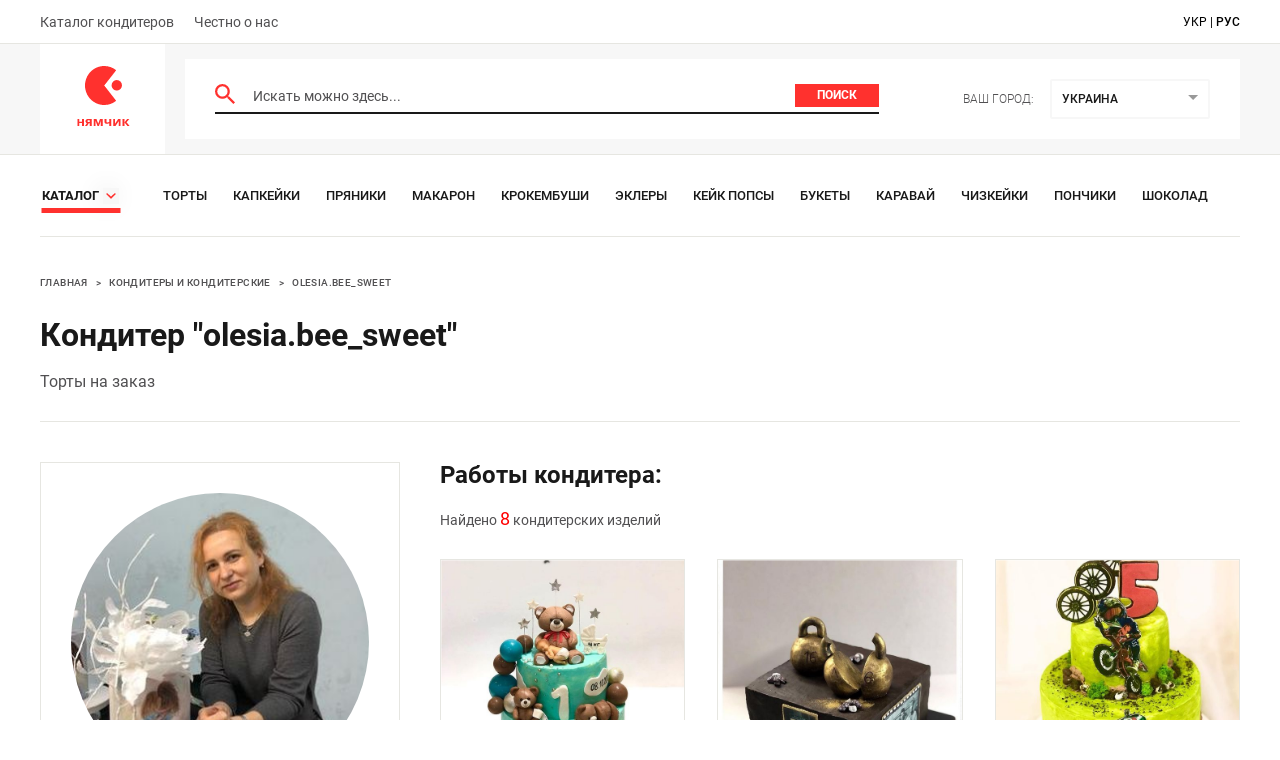

--- FILE ---
content_type: text/html; charset=utf-8
request_url: https://nyamchik.com/sellers/olesia.bee_sweet
body_size: 7694
content:
<!doctype html>
<html lang="en">
<head>
    <meta charset="UTF-8">
    <meta name="viewport"
          content="width=device-width, initial-scale=1.0">
    <meta http-equiv="X-UA-Compatible" content="ie=edge">
    <link rel="shortcut icon" type="image/ico" href="/favicon.ico"/>
    <meta data-react-helmet="true" name="description" content="Торты на заказ"/>
    <title data-react-helmet="true">Кондитер olesia.bee_sweet - примеры работ, услуги</title>
    <link data-react-helmet="true" rel="canonical" href="https://nyamchik.com/sellers/olesia.bee_sweet"/><link data-react-helmet="true" rel="alternate" hrefLang="uk" href="https://nyamchik.com/ua/sellers/olesia.bee_sweet"/><link data-react-helmet="true" rel="alternate" hrefLang="ru" href="https://nyamchik.com/sellers/olesia.bee_sweet"/><link data-react-helmet="true" rel="alternate" hrefLang="x-default" href="https://nyamchik.com/sellers/olesia.bee_sweet"/>
    <!--styles:inline-->
    <link rel="stylesheet" href="/main.f8edf2a820c97e35c4e8.css" />
<link rel="stylesheet" href="/sellersPage.f8edf2a820c97e35c4e8.css" />
</head>
<body>
<!-- Google Tag Manager -->
<script>(function(w,d,s,l,i){w[l]=w[l]||[];w[l].push({'gtm.start':
        new Date().getTime(),event:'gtm.js'});var f=d.getElementsByTagName(s)[0],
    j=d.createElement(s),dl=l!='dataLayer'?'&l='+l:'';j.async=true;j.src=
    'https://www.googletagmanager.com/gtm.js?id='+i+dl;f.parentNode.insertBefore(j,f);
})(window,document,'script','dataLayer','GTM-K4R4SM4');</script>
<!-- End Google Tag Manager -->
<!-- Google Tag Manager (noscript) -->
<noscript><iframe src="https://www.googletagmanager.com/ns.html?id=GTM-K4R4SM4"
                  height="0" width="0" style="display:none;visibility:hidden"></iframe></noscript>
<!-- End Google Tag Manager (noscript) -->
<div id="root"><div class="loader"></div><header><div class="top-nav"><div class="container"><ul><li><a href="/sellers">Каталог кондитеров</a></li><li><a href="/about">Честно о нас</a></li></ul><div class="language-selection"><a class="lang " href="https://nyamchik.com/ua/sellers/olesia.bee_sweet">укр</a><span> | </span><a class="lang active" href="https://nyamchik.com/sellers/olesia.bee_sweet">рус</a></div></div></div><div class="middle-nav"><div class="container"><a class="logo" href="/"><svg width="54" height="66" viewBox="0 0 54 66" fill="none" xmlns="http://www.w3.org/2000/svg"><path d="M28.245 19.5L40.19 34.79A19.006 19.006 0 0 1 28.245 39C17.616 39 9 30.27 9 19.5S17.616 0 28.245 0c4.513 0 8.663 1.574 11.945 4.21C36.208 9.414 28.245 19.5 28.245 19.5z" fill="#FF312E"></path><ellipse cx="40.767" cy="19.313" rx="5.198" ry="5.267" fill="#FF312E"></ellipse><path d="M3.342 52.902v2.73h2.704v-2.73h1.937V60H6.046v-2.925H3.342V60H1.405v-7.098h1.937zM11.09 60H8.998l1.911-2.808a2.56 2.56 0 0 1-.975-.715c-.277-.338-.416-.797-.416-1.378 0-.71.269-1.252.806-1.625.537-.381 1.226-.572 2.067-.572h3.302V60h-1.937v-2.639H12.69L11.091 60zm.325-4.888c0 .295.117.529.351.702.234.165.537.247.91.247h1.079v-1.794H12.43c-.347 0-.602.087-.767.26a.8.8 0 0 0-.247.585zm15.246-2.21V60h-1.807v-3.484c0-.347.004-.685.013-1.014.017-.33.04-.633.065-.91h-.039L22.931 60h-1.456l-1.989-5.421h-.052c.035.286.056.594.065.923.017.32.026.676.026 1.066V60h-1.807v-7.098h2.743l1.768 4.81 1.794-4.81h2.64zm3.728 0v2.6c0 .615.286.923.858.923.372 0 .72-.039 1.04-.117.32-.087.641-.2.962-.338v-3.068h1.937V60H33.25v-2.821c-.303.165-.65.316-1.04.455-.39.13-.832.195-1.326.195-.737 0-1.326-.19-1.768-.572-.442-.381-.663-.953-.663-1.716v-2.639h1.937zm8.7 0v2.808c0 .147-.009.33-.026.546-.009.217-.022.438-.039.663a9.965 9.965 0 0 1-.039.598c-.017.173-.03.295-.039.364l3.276-4.979h2.327V60h-1.872v-2.834c0-.234.009-.49.026-.767.017-.286.035-.55.052-.793.026-.251.043-.442.052-.572L39.545 60h-2.327v-7.098h1.872zm12.138 0h2.133l-2.808 3.406L53.608 60H51.41l-2.9-3.601V60h-1.937v-7.098h1.938v3.445l2.716-3.445z" fill="#FF312E"></path></svg></a><div class="row"><form class="input-header"><svg width="20" height="20" viewBox="0 0 20 20" fill="none" xmlns="http://www.w3.org/2000/svg"><path d="M14.294 12.579h-.904l-.32-.31a7.4 7.4 0 0 0 1.796-4.836 7.433 7.433 0 1 0-7.433 7.433 7.4 7.4 0 0 0 4.837-1.796l.309.32v.904L18.296 20 20 18.296l-5.706-5.717zm-6.861 0a5.139 5.139 0 0 1-5.146-5.146 5.139 5.139 0 0 1 5.146-5.146 5.139 5.139 0 0 1 5.146 5.146 5.139 5.139 0 0 1-5.146 5.146z" fill="#FF312E"></path></svg><input type="text" placeholder="Искать можно здесь..." value=""/><button type="submit" class="btn undefined">Поиск</button></form><div class="city"><h5>Ваш город:</h5><div class="Dropdown-root city-select"><div class="Dropdown-control" aria-haspopup="listbox"><div class="Dropdown-placeholder">Украина</div><div class="Dropdown-arrow-wrapper"><span class="Dropdown-arrow"></span></div></div></div></div></div></div></div><nav class="container"><div class="catalog-wr"><div class="see-all-wrapper"><a class="see-all-link" href="/catalog"><span>Каталог</span><div class="arrow arrow-right small"><svg width="10" height="18" viewBox="0 0 10 18" fill="none" xmlns="http://www.w3.org/2000/svg"><path d="M0 15.429L6.25 9 0 2.571 1.25 0 10 9l-8.75 9L0 15.429z" fill="#FF312E"></path></svg></div></a></div><ul><li><a href="/catalog/torty">Торты</a></li><li><a href="/catalog/kapkejki">Капкейки</a></li><li><a href="/catalog/pryaniki">Пряники</a></li><li><a href="/catalog/makaron">Макарон</a></li><li><a href="/catalog/krokembushi">Крокембуши</a></li><li><a href="/catalog/eklery">Эклеры</a></li><li><a href="/catalog/kejk-popsy">Кейк Попсы</a></li><li><a href="/catalog/bukety">Букеты</a></li><li><a href="/catalog/Karаvai">Каравай</a></li><li><a href="/catalog/chizkejki">Чизкейки</a></li><li><a href="/catalog/ponchiki">Пончики</a></li><li><a href="/catalog/shokolad">Шоколад</a></li><li><a href="/catalog/shtrudeli">Штрудели</a></li><li><a href="/catalog/trifle">Трайфлы</a></li><li><a href="/catalog/profiterole">Профитроли</a></li><li><a href="/catalog/truffle">Трюфели</a></li><li><a href="/catalog/zefir">Зефир</a></li><li><a href="/catalog/tart">Тарты</a></li><li><a href="/catalog/rulety">Рулеты</a></li><li><a href="/catalog/pirozhnye">Пирожные</a></li><li><a href="/catalog/ledency">Льодяники</a></li><li><a href="/catalog/bulochki">Булочки</a></li><li><a href="/catalog/mastichnye-figurki">Сахарная мастика</a></li><li><a href="/catalog/pirogi">Пироги</a></li><li><a href="/catalog/desertnye-nabory">Десертные наборы</a></li><li><a href="/catalog/marshmellou">Маршмеллоу</a></li><li><a href="/catalog/konfety">Конфеты</a></li><li><a href="/catalog/pashi">Паски</a></li><li><a href="/catalog/pechene">Печенье</a></li></ul></div></nav></header><nav class="breadcrumbs "><div class="container"><div class="breadcrumbs__inner"><span class="breadcrumbs__section"><a aria-current="page" class="breadcrumbs__crumb breadcrumbs__crumb--active" href="/">Главная</a><span class="breadcrumbs__separator">&gt;</span></span><span class="breadcrumbs__section"><a class="breadcrumbs__crumb" href="/sellers">Кондитеры и кондитерские</a><span class="breadcrumbs__separator">&gt;</span></span><span class="breadcrumbs__section"><a class="breadcrumbs__crumb" href="/sellers/olesia.bee_sweet">olesia.bee_sweet</a></span></div></div></nav><main><div class="seller-page container"><div class="page-headings"><h1>Кондитер &quot;olesia.bee_sweet&quot;</h1><p>Торты на заказ</p></div><div class="seller-content"><div class="about-seller"><div class="left-column"><img src="/media/2a35d151173f710ea60a23547ea35dd8.jpg" alt="Кондитер - olesia.bee_sweet" class="seller-avatar"/><button type="button" class="btn btn-big">Связаться с кондитером</button></div><div class="info"><p><b>Имя кондитера:</b>Олеся Кирнос</p><p><b>Инстаграм:</b><a target="_blank" href="http://instagram.com/olesia.bee_sweet" rel="noreferrer nofollow noopener">@<!-- -->olesia.bee_sweet</a></p><p><b>Доставка:</b><strong>Днепр</strong></p></div></div><div class="seller-products"><h3>Работы кондитера:</h3><div class="sorting"><p>Найдено <span>8</span> кондитерских изделий</p></div><div class="products-list"><div class="product-card "><div class="product-wrapper"><a class="image-wrapper" href="/products/tort-troe-mishek-e9cc64"><img src="/media/6dcd8563bbe6f4216a03c1abd17bc2e3.jpg" loading="lazy" alt="Торт &quot;Трое мишек&quot;"/></a><div class="product-info"><a href="/products/tort-troe-mishek-e9cc64"><h3>Торт &quot;Трое мишек&quot;</h3></a><div class="seller-info"><a class="avatar-circle" rel="nofollow" href="/sellers/olesia.bee_sweet"><img src="/media/2a35d151173f710ea60a23547ea35dd8.jpg" loading="lazy" alt="Кондитер. olesia.bee_sweet"/></a><a class="name-and-loc" rel="nofollow" href="/sellers/olesia.bee_sweet"><div class="seller-name">olesia.bee_sweet</div><div class="location-info">Днепр</div></a></div></div></div></div><div class="product-card "><div class="product-wrapper"><a class="image-wrapper" href="/products/tort-dobivaisya-pobed-5cad3f"><img src="/media/85609cf5f6912369ed3665ca5caebe18.jpg" loading="lazy" alt="Торт &quot;Добивайся побед&quot;"/></a><div class="product-info"><a href="/products/tort-dobivaisya-pobed-5cad3f"><h3>Торт &quot;Добивайся побед&quot;</h3></a><div class="seller-info"><a class="avatar-circle" rel="nofollow" href="/sellers/olesia.bee_sweet"><img src="/media/2a35d151173f710ea60a23547ea35dd8.jpg" loading="lazy" alt="Кондитер. olesia.bee_sweet"/></a><a class="name-and-loc" rel="nofollow" href="/sellers/olesia.bee_sweet"><div class="seller-name">olesia.bee_sweet</div><div class="location-info">Днепр</div></a></div></div></div></div><div class="product-card "><div class="product-wrapper"><a class="image-wrapper" href="/products/tort-mototsikl-e30f1d"><img src="/media/289fe84a25e98c146bcc32b5b05b396f.jpg" loading="lazy" alt="Торт &quot;Мотоцикл&quot;"/></a><div class="product-info"><a href="/products/tort-mototsikl-e30f1d"><h3>Торт &quot;Мотоцикл&quot;</h3></a><div class="seller-info"><a class="avatar-circle" rel="nofollow" href="/sellers/olesia.bee_sweet"><img src="/media/2a35d151173f710ea60a23547ea35dd8.jpg" loading="lazy" alt="Кондитер. olesia.bee_sweet"/></a><a class="name-and-loc" rel="nofollow" href="/sellers/olesia.bee_sweet"><div class="seller-name">olesia.bee_sweet</div><div class="location-info">Днепр</div></a></div></div></div></div><div class="product-card "><div class="product-wrapper"><a class="image-wrapper" href="/products/tort-mikki-d3f696"><img src="/media/acb550312b0f67dde8b5de6f3944dee2.jpg" loading="lazy" alt="Торт &quot;Микки&quot;"/></a><div class="product-info"><a href="/products/tort-mikki-d3f696"><h3>Торт &quot;Микки&quot;</h3></a><div class="seller-info"><a class="avatar-circle" rel="nofollow" href="/sellers/olesia.bee_sweet"><img src="/media/2a35d151173f710ea60a23547ea35dd8.jpg" loading="lazy" alt="Кондитер. olesia.bee_sweet"/></a><a class="name-and-loc" rel="nofollow" href="/sellers/olesia.bee_sweet"><div class="seller-name">olesia.bee_sweet</div><div class="location-info">Днепр</div></a></div></div></div></div><div class="product-card "><div class="product-wrapper"><a class="image-wrapper" href="/products/tort-borshch-084554"><img src="/media/0ef85ef7e8c3f08959f5384bbe4befb8.jpg" loading="lazy" alt="Торт &quot;Борщ&quot;"/></a><div class="product-info"><a href="/products/tort-borshch-084554"><h3>Торт &quot;Борщ&quot;</h3></a><div class="seller-info"><a class="avatar-circle" rel="nofollow" href="/sellers/olesia.bee_sweet"><img src="/media/2a35d151173f710ea60a23547ea35dd8.jpg" loading="lazy" alt="Кондитер. olesia.bee_sweet"/></a><a class="name-and-loc" rel="nofollow" href="/sellers/olesia.bee_sweet"><div class="seller-name">olesia.bee_sweet</div><div class="location-info">Днепр</div></a></div></div></div></div><div class="product-card "><div class="product-wrapper"><a class="image-wrapper" href="/products/tort-fekhtovanie-1343b1"><img src="/media/0106f5d241ae636107c77114f13d79ee.jpg" loading="lazy" alt="Торт &quot;Фехтование&quot;"/></a><div class="product-info"><a href="/products/tort-fekhtovanie-1343b1"><h3>Торт &quot;Фехтование&quot;</h3></a><div class="seller-info"><a class="avatar-circle" rel="nofollow" href="/sellers/olesia.bee_sweet"><img src="/media/2a35d151173f710ea60a23547ea35dd8.jpg" loading="lazy" alt="Кондитер. olesia.bee_sweet"/></a><a class="name-and-loc" rel="nofollow" href="/sellers/olesia.bee_sweet"><div class="seller-name">olesia.bee_sweet</div><div class="location-info">Днепр</div></a></div></div></div></div><div class="product-card "><div class="product-wrapper"><a class="image-wrapper" href="/products/tort-lekus-b2b425"><img src="/media/23dca5af76f54c71f018ec2b7162a128.jpg" loading="lazy" alt="Торт &quot;Лекус&quot;"/></a><div class="product-info"><a href="/products/tort-lekus-b2b425"><h3>Торт &quot;Лекус&quot;</h3></a><div class="seller-info"><a class="avatar-circle" rel="nofollow" href="/sellers/olesia.bee_sweet"><img src="/media/2a35d151173f710ea60a23547ea35dd8.jpg" loading="lazy" alt="Кондитер. olesia.bee_sweet"/></a><a class="name-and-loc" rel="nofollow" href="/sellers/olesia.bee_sweet"><div class="seller-name">olesia.bee_sweet</div><div class="location-info">Днепр</div></a></div></div></div></div><div class="product-card "><div class="product-wrapper"><a class="image-wrapper" href="/products/tort-skazka-v-zamke-c746ff"><img src="/media/9ce3573519f5626b5a71e914f03cc230.jpg" loading="lazy" alt="Торт &quot;Сказка в замке&quot;"/></a><div class="product-info"><a href="/products/tort-skazka-v-zamke-c746ff"><h3>Торт &quot;Сказка в замке&quot;</h3></a><div class="seller-info"><a class="avatar-circle" rel="nofollow" href="/sellers/olesia.bee_sweet"><img src="/media/2a35d151173f710ea60a23547ea35dd8.jpg" loading="lazy" alt="Кондитер. olesia.bee_sweet"/></a><a class="name-and-loc" rel="nofollow" href="/sellers/olesia.bee_sweet"><div class="seller-name">olesia.bee_sweet</div><div class="location-info">Днепр</div></a></div></div></div></div></div></div></div></div></main><div class="notifications-wrapper"></div><footer><div class="container"><div class="copyright">NYAMCHIK © <!-- -->2026</div><a class="email" href="mailto:support@nyamchik.com">support@nyamchik.com</a></div></footer></div>
<div id="modal"></div>
<script>
    window.__PRELOADED_STATE__ = {"chunkLoader":{"loading":false},"carouselsProducts":{"catalogPagesProducts":{"products":[],"cacheKey":"","fetched":false,"fetching":false},"sellerProducts":{"products":[],"cacheKey":"","fetched":false,"fetching":false},"latestProducts":{"products":[],"cacheKey":"","fetched":false,"fetching":false}},"redirect":null,"locations":{"locations":[{"parentLocation":null,"_id":"","name":"Украина","inName":"Украине","fromName":"Украины","slug":""},{"_id":"5f425bcda4102000310326ca","parentLocation":"5f425bcda4102000310326b3","name":"Днепр","inName":"Днепре","slug":"dp","fromName":"Днепра"},{"_id":"5f425bcda4102000310326e4","parentLocation":"5f425bcda4102000310326b9","name":"Киев","inName":"Киеве","slug":"kiev","fromName":"Киева"},{"_id":"5f425bcda410200031032701","parentLocation":"5f425bcda4102000310326bc","name":"Львов","inName":"Львове","slug":"lviv","fromName":"Львова"},{"_id":"5f425bcda410200031032704","parentLocation":"5f425bcda4102000310326be","name":"Одесса","inName":"Одессе","slug":"odessa","fromName":"Одессы"},{"_id":"5f425bcda410200031032707","parentLocation":"5f425bcda4102000310326bf","name":"Полтава","inName":"Полтаве","slug":"poltava","fromName":"Полтавы"},{"_id":"5f425bcda41020003103270e","parentLocation":"5f425bcda4102000310326c3","name":"Харьков","inName":"Харькове","slug":"kharkov","fromName":"Харькова"}],"currentLocation":{"parentLocation":null,"_id":"","name":"Украина","inName":"Украине","fromName":"Украины","slug":""},"fetching":false,"fetched":true},"products":{"products":{"products":[],"total":0,"totalCurrentLocation":0,"fetching":false,"fetched":false},"filters":{"filters":{"classifierElements":[],"locationSlug":null,"sortBy":"SORT_BY_DATE","page":0,"search":""}}},"product":{"product":null,"fetching":false,"fetched":false},"sellers":{"sellers":{"sellers":[],"total":0,"fetching":false,"fetched":false},"filters":{"locationSlug":null,"page":0,"search":""}},"seller":{"seller":{"seller":{"_id":"6046a02adadd380012fd2524","phoneNumbers":[],"deliveryTypes":[],"paymentTypes":[],"deliveryLocations":[{"_id":"5f425bcda4102000310326b3","parentLocation":null,"name":"Днепропетровская область","inName":"Днепропетровской области","slug":"dnepropetrovskaya-obl","__v":0,"fromName":"Днепропетровской области","isActiveOnWeb":false,"translations":{"ua":{"name":"Дніпропетровська область","inName":"Дніпропетровській області","fromName":"Дніпропетровської області","isTranslationReady":true}},"updatedAt":"2022-07-24T13:49:19.951Z","updatedBy":"moderator_j2ye6s"},{"_id":"5f425bcda4102000310326ca","parentLocation":"5f425bcda4102000310326b3","name":"Днепр","inName":"Днепре","slug":"dp","__v":0,"fromName":"Днепра","isActiveOnWeb":true,"updatedAt":"2022-07-24T13:10:27.733Z","translations":{"ua":{"name":"Дніпро","inName":"Дніпрі","fromName":"Дніпра","isTranslationReady":true}},"updatedBy":"moderator_j2ye6s"}],"isActiveOnWeb":true,"avatar":{"url":"/media/2a35d151173f710ea60a23547ea35dd8.jpg"},"socials":[{"socialType":"INSTAGRAM","url":"http://instagram.com/olesia.bee_sweet","username":"olesia.bee_sweet"}],"name":"Олеся Кирнос","confectionerName":"olesia.bee_sweet","confectionerDescription":"Торты на заказ","profile":"5ffccff291803100121c8d66","canonicalName":"olesia.bee_sweet"},"fetching":false},"products":{"products":[{"_id":"6192953da216ad0012fbb1d6","images":[{"url":"/media/6dcd8563bbe6f4216a03c1abd17bc2e3.jpg"},{"url":"/media/979c9cca4ca054f3bdcbda1125ac9cce.jpg"}],"seller":{"avatar":{"url":"/media/2a35d151173f710ea60a23547ea35dd8.jpg"},"confectionerName":"olesia.bee_sweet","canonicalName":"olesia.bee_sweet"},"name":"Торт \"Трое мишек\"","canonicalName":"tort-troe-mishek-e9cc64","deliveryLocations":[{"parentLocation":null,"name":"Днепропетровская область","translations":{"ua":{"name":"Дніпропетровська область"}}},{"parentLocation":"5f425bcda4102000310326b3","name":"Днепр","translations":{"ua":{"name":"Дніпро"}}}]},{"_id":"60fe0fcd2e02f90012849907","images":[{"url":"/media/85609cf5f6912369ed3665ca5caebe18.jpg"},{"url":"/media/c35d2a2bb90a91d12489e8d1dfa9fa9c.jpg"}],"seller":{"avatar":{"url":"/media/2a35d151173f710ea60a23547ea35dd8.jpg"},"confectionerName":"olesia.bee_sweet","canonicalName":"olesia.bee_sweet"},"name":"Торт \"Добивайся побед\"","canonicalName":"tort-dobivaisya-pobed-5cad3f","deliveryLocations":[{"parentLocation":null,"name":"Днепропетровская область","translations":{"ua":{"name":"Дніпропетровська область"}}},{"parentLocation":"5f425bcda4102000310326b3","name":"Днепр","translations":{"ua":{"name":"Дніпро"}}}]},{"_id":"60ef1bed2e02f90012847193","images":[{"url":"/media/289fe84a25e98c146bcc32b5b05b396f.jpg"}],"seller":{"avatar":{"url":"/media/2a35d151173f710ea60a23547ea35dd8.jpg"},"confectionerName":"olesia.bee_sweet","canonicalName":"olesia.bee_sweet"},"name":"Торт \"Мотоцикл\"","canonicalName":"tort-mototsikl-e30f1d","deliveryLocations":[{"parentLocation":null,"name":"Днепропетровская область","translations":{"ua":{"name":"Дніпропетровська область"}}},{"parentLocation":"5f425bcda4102000310326b3","name":"Днепр","translations":{"ua":{"name":"Дніпро"}}}]},{"_id":"60a971629f67e8001551d829","images":[{"url":"/media/acb550312b0f67dde8b5de6f3944dee2.jpg"},{"url":"/media/514ff8f7350dda9858dad7220e99d953.jpg"}],"seller":{"avatar":{"url":"/media/2a35d151173f710ea60a23547ea35dd8.jpg"},"confectionerName":"olesia.bee_sweet","canonicalName":"olesia.bee_sweet"},"name":"Торт \"Микки\"","canonicalName":"tort-mikki-d3f696","deliveryLocations":[{"parentLocation":null,"name":"Днепропетровская область","translations":{"ua":{"name":"Дніпропетровська область"}}},{"parentLocation":"5f425bcda4102000310326b3","name":"Днепр","translations":{"ua":{"name":"Дніпро"}}}]},{"_id":"608c62019f67e80015519cba","images":[{"url":"/media/0ef85ef7e8c3f08959f5384bbe4befb8.jpg"}],"seller":{"avatar":{"url":"/media/2a35d151173f710ea60a23547ea35dd8.jpg"},"confectionerName":"olesia.bee_sweet","canonicalName":"olesia.bee_sweet"},"name":"Торт \"Борщ\"","canonicalName":"tort-borshch-084554","deliveryLocations":[{"parentLocation":null,"name":"Днепропетровская область","translations":{"ua":{"name":"Дніпропетровська область"}}},{"parentLocation":"5f425bcda4102000310326b3","name":"Днепр","translations":{"ua":{"name":"Дніпро"}}}]},{"_id":"608c61d89f67e80015519cb2","images":[{"url":"/media/0106f5d241ae636107c77114f13d79ee.jpg"}],"seller":{"avatar":{"url":"/media/2a35d151173f710ea60a23547ea35dd8.jpg"},"confectionerName":"olesia.bee_sweet","canonicalName":"olesia.bee_sweet"},"name":"Торт \"Фехтование\"","canonicalName":"tort-fekhtovanie-1343b1","deliveryLocations":[{"parentLocation":null,"name":"Днепропетровская область","translations":{"ua":{"name":"Дніпропетровська область"}}},{"parentLocation":"5f425bcda4102000310326b3","name":"Днепр","translations":{"ua":{"name":"Дніпро"}}}]},{"_id":"60505a03a1ea800020a61fb7","images":[{"url":"/media/23dca5af76f54c71f018ec2b7162a128.jpg"}],"seller":{"avatar":{"url":"/media/2a35d151173f710ea60a23547ea35dd8.jpg"},"confectionerName":"olesia.bee_sweet","canonicalName":"olesia.bee_sweet"},"name":"Торт \"Лекус\"","canonicalName":"tort-lekus-b2b425","deliveryLocations":[{"parentLocation":null,"name":"Днепропетровская область","translations":{"ua":{"name":"Дніпропетровська область"}}},{"parentLocation":"5f425bcda4102000310326b3","name":"Днепр","translations":{"ua":{"name":"Дніпро"}}}]},{"_id":"6046a05adadd380012fd252c","images":[{"url":"/media/9ce3573519f5626b5a71e914f03cc230.jpg"}],"seller":{"avatar":{"url":"/media/2a35d151173f710ea60a23547ea35dd8.jpg"},"confectionerName":"olesia.bee_sweet","canonicalName":"olesia.bee_sweet"},"name":"Торт \"Сказка в замке\"","canonicalName":"tort-skazka-v-zamke-c746ff","deliveryLocations":[{"parentLocation":null,"name":"Днепропетровская область","translations":{"ua":{"name":"Дніпропетровська область"}}},{"parentLocation":"5f425bcda4102000310326b3","name":"Днепр","translations":{"ua":{"name":"Дніпро"}}}]}],"fetching":false}},"page":{"page":null,"fetching":false},"pages":{"pages":[{"_id":"62b3ade9facaff0031edc483","classifierElements":["622755b76dc17f001279a03e"],"name":"Торты","slug":"torty","imageUrl":"/media/categories/torty.jpg"},{"_id":"62b3adeafacaff0031edc586","classifierElements":["622f95b06dc17f001279a06c"],"name":"Капкейки","slug":"kapkejki","imageUrl":"/media/37ebbbad6e5be1624f6c20253833272f.jpg"},{"_id":"62b3adeafacaff0031edc587","classifierElements":["622f95cf6dc17f001279a06e"],"name":"Пряники","slug":"pryaniki","imageUrl":"/media/2a3827a4f1710734af9ca97f941013c3.jpg"},{"_id":"62b3adeafacaff0031edc588","classifierElements":["622f97d16dc17f001279a070"],"name":"Макарон","slug":"makaron","imageUrl":"/media/c0db6bad4ac22e1c22c301f54c012a2f.jpg"},{"_id":"62b3adeafacaff0031edc589","classifierElements":["622f98446dc17f001279a078"],"name":"Крокембуши","slug":"krokembushi","imageUrl":"/media/9fdc66b8a348fc280cd8926fbc3f37f5.jpg"},{"_id":"62b3adeafacaff0031edc58a","classifierElements":["622f981d6dc17f001279a076"],"name":"Эклеры","slug":"eklery","imageUrl":"/media/0e28d85697bfe2e0737a8addb95adc49.jpg"},{"_id":"62b3adeafacaff0031edc58b","classifierElements":["622f98646dc17f001279a07a"],"name":"Кейк Попсы","slug":"kejk-popsy","imageUrl":"/media/4ecbcacb4b5ef579f50b5497e168a86b.jpg"},{"_id":"62b3adeafacaff0031edc58c","classifierElements":["62a75b495fb3fa00122db881"],"name":"Букеты","slug":"bukety","imageUrl":"/media/78df15d85115657fb374302c91559800.jpg"},{"_id":"62b3adeafacaff0031edc58e","classifierElements":["622f98856dc17f001279a07c"],"name":"Каравай","slug":"Karаvai","imageUrl":"/media/2402ee3c173a1ec21cb873f23cc3ca55.jpg"},{"_id":"62b3adeafacaff0031edc58f","classifierElements":["622f989a6dc17f001279a07e"],"name":"Чизкейки","slug":"chizkejki","imageUrl":"/media/d67737eeca4e9b016446f805bca14c63.jpg"},{"_id":"62b3adeafacaff0031edc590","classifierElements":["622f98ae6dc17f001279a080"],"name":"Пончики","slug":"ponchiki","imageUrl":"/media/0dfe13ef343a319438fb4b56a7188c3a.jpg"},{"_id":"62b3adeafacaff0031edc591","classifierElements":["622f98ba6dc17f001279a082"],"name":"Шоколад","slug":"shokolad","imageUrl":"/media/889936db7b084f50b5eee8cbf9342dd4.jpg"},{"_id":"62b3adeafacaff0031edc592","classifierElements":["622f98d46dc17f001279a084"],"name":"Штрудели","slug":"shtrudeli","imageUrl":"/media/623f24daa5f6f5410282c18d8d4af533.jpg"},{"_id":"62b3adeafacaff0031edc593","classifierElements":["622f98e26dc17f001279a086"],"name":"Трайфлы","slug":"trifle","imageUrl":"/media/06e8187340588528336d08413569dc1f.jpg"},{"_id":"62b3adeafacaff0031edc594","classifierElements":["622f98f96dc17f001279a088"],"name":"Профитроли","slug":"profiterole","imageUrl":"/media/a52025e31e1becd2e9fb5d0f5f3b5543.jpg"},{"_id":"62b3adeafacaff0031edc595","classifierElements":["622f99196dc17f001279a08a"],"name":"Трюфели","slug":"truffle","imageUrl":"/media/5e948e37e7b8d75ae0dbe4b494683f1a.jpg"},{"_id":"62b3adeafacaff0031edc596","classifierElements":["622f99476dc17f001279a08c"],"name":"Зефир","slug":"zefir","imageUrl":"/media/e22f2d040a2aafe8a5f57a94ff1aa9c2.jpg"},{"_id":"62b3adeafacaff0031edc597","classifierElements":["622f995b6dc17f001279a08e"],"name":"Тарты","slug":"tart","imageUrl":"/media/04a5e4eb9d67173f6d94a1e0136a5ac5.jpg"},{"_id":"62b3adeafacaff0031edc5b9","classifierElements":["6251d54059b5a3001761aea4"],"name":"Рулеты","slug":"rulety","imageUrl":"/media/ab093b7e551b8d45f4735564f3a60b7a.jpg"},{"_id":"62b3adeafacaff0031edc5ba","classifierElements":["6251d4e659b5a3001761ae9e"],"name":"Пирожные","slug":"pirozhnye","imageUrl":"/media/6f84a77b6a4750f4d8d2dc0512d4a21e.jpg"},{"_id":"62b3adeafacaff0031edc5bb","classifierElements":["62a75ad35fb3fa00122db87e"],"name":"Льодяники","slug":"ledency","imageUrl":"/media/9b1cc161a055f4d9a6a759f572e6d5ae.jpg"},{"_id":"62b3adeafacaff0031edc5bc","classifierElements":["6251b72b59b5a3001761ae5e"],"name":"Булочки","slug":"bulochki","imageUrl":"/media/07a0903cc5a99ddd0d5f281f9dd3eabe.jpg"},{"_id":"62b3adeafacaff0031edc5bd","classifierElements":["62a75b695fb3fa00122db885"],"name":"Сахарная мастика","slug":"mastichnye-figurki","imageUrl":"/media/a21c4675b26a5ceac446700a015381be.jpg"},{"_id":"62b3adeafacaff0031edc5c5","classifierElements":["6250c5cc59b5a3001761adfb"],"name":"Пироги","slug":"pirogi","imageUrl":"/media/190611712134bca6cd75a5eca5443193.jpg"},{"_id":"62b3adeafacaff0031edc5c7","classifierElements":["62a75b5a5fb3fa00122db883"],"name":"Десертные наборы","slug":"desertnye-nabory","imageUrl":"/media/26454deccc297f1848ed290047ccfc9c.jpg"},{"_id":"62b3adeafacaff0031edc5c8","classifierElements":["62560cd66a83700012068b36"],"name":"Маршмеллоу","slug":"marshmellou","imageUrl":"/media/4505a1bfa1880c8660e2b38687ce179e.jpg"},{"_id":"62b3adeafacaff0031edc5c9","classifierElements":["6250c66859b5a3001761ae06"],"name":"Конфеты","slug":"konfety","imageUrl":"/media/49ef98a6bda8dd76ec626b46db9d7d2f.jpg"},{"_id":"62b3adeafacaff0031edc5ca","classifierElements":["62547d4221078a001b2060a7"],"name":"Паски","slug":"pashi","imageUrl":"/media/94ecf65f37ef51720f9f541a4bbd4f5a.jpg"},{"_id":"62b3adeafacaff0031edc5cc","classifierElements":["6251ae0559b5a3001761ae2c"],"name":"Печенье","slug":"pechene","imageUrl":"/media/685eea950754a16f832472e4211bbc43.jpg"}],"fetching":false,"fetched":true}};
    window.initialLanguage = 'ru';
</script>
<script crossorigin src="https://unpkg.com/react@17.0.1/umd/react.production.min.js"></script>
<script crossorigin src="https://unpkg.com/react-dom@17.0.1/umd/react-dom.production.min.js"></script>
<script src="/sellersPage.f8edf2a820c97e35c4e8.js"></script>
<script src="/vendors~catalogPage~search~sellersPage.f8edf2a820c97e35c4e8.js"></script>
<script src="/vendors~aboutPage~catalogPage~feedbackPage~mainPage~notFoundPage~privacyPage~productPage~search~sell~23bf4e54.f8edf2a820c97e35c4e8.js"></script>
<script src="/main.f8edf2a820c97e35c4e8.js"></script>
</body>
</html>

--- FILE ---
content_type: text/css; charset=UTF-8
request_url: https://nyamchik.com/main.f8edf2a820c97e35c4e8.css
body_size: 5531
content:
.btn{font-size:12px;color:#fff;background-color:#ff312e;min-height:23px;display:-ms-flexbox;display:flex;-ms-flex-align:center;align-items:center;-ms-flex-pack:center;justify-content:center;min-width:84px;padding:5px 20px;outline:none;border:none;cursor:pointer;text-align:center;text-transform:uppercase;font-weight:700;transition:color .3s,background-color .3s}.btn.btn-big{height:40px;font-size:14px}.btn:hover{background-color:#191919}.btn.grey{color:#ff312e;background-color:#f7f7f7}.btn.grey:hover{color:#fff;background-color:#ff312e}.arrow{box-shadow:0 4px 25px rgba(0,0,0,.1);background-color:#fff;height:30px;width:30px;display:-ms-flexbox;display:flex;-ms-flex-align:center;align-items:center;-ms-flex-pack:center;justify-content:center;transition:background-color .3s}.arrow.small{height:16px;width:16px}.arrow.small svg{height:10px;width:6px}.arrow.arrow-left svg{transform:rotate(180deg)}.arrow svg path{transition:fill .3s}.arrow:hover{background-color:#ff312e}.arrow:hover svg path{fill:#fff}.Dropdown-root{position:relative}.Dropdown-control{position:relative;overflow:hidden;background-color:#fff;border:1px solid #ccc;border-radius:2px;box-sizing:border-box;color:#333;cursor:default;outline:none;padding:8px 52px 8px 10px;transition:all .2s ease}.Dropdown-control:hover{box-shadow:0 1px 0 rgba(0,0,0,.06)}.Dropdown-arrow{border-color:#999 transparent transparent;border-style:solid;border-width:5px 5px 0;content:" ";display:block;height:0;margin-top:-ceil(2.5);position:absolute;right:10px;top:14px;width:0}.is-open .Dropdown-arrow{border-color:transparent transparent #999;border-width:0 5px 5px}.Dropdown-menu{background-color:#fff;border:1px solid #ccc;box-shadow:0 1px 0 rgba(0,0,0,.06);box-sizing:border-box;margin-top:-1px;max-height:200px;overflow-y:auto;position:absolute;top:100%;width:100%;z-index:1000;-webkit-overflow-scrolling:touch}.Dropdown-menu .Dropdown-group>.Dropdown-title{padding:8px 10px;color:#333;font-weight:700;text-transform:capitalize}.Dropdown-option{box-sizing:border-box;color:rgba(51,51,51,.8);cursor:pointer;display:block;padding:8px 10px}.Dropdown-option:last-child{border-bottom-right-radius:2px;border-bottom-left-radius:2px}.Dropdown-option.is-selected,.Dropdown-option:hover{background-color:#f2f9fc;color:#333}.Dropdown-noresults{box-sizing:border-box;color:#ccc;cursor:default;display:block;padding:8px 10px}.Dropdown-control{border:2px solid #f7f7f7;cursor:pointer;height:40px;transition:border .3s;display:-ms-flexbox;display:flex;-ms-flex-align:center;align-items:center}.Dropdown-control:hover{border:2px solid #ff312e}.Dropdown-placeholder{color:#191919;font-size:12px;font-weight:500;text-transform:uppercase}.Dropdown-menu{border:none;margin-top:4px}.Dropdown-option{background-color:transparent!important;border:2px solid #f7f7f7;font-size:12px;text-transform:uppercase;font-weight:400;transition:border .3s;color:#191919}.Dropdown-option:hover{border:2px solid #ff312e}.Dropdown-option.is-selected{color:#191919;border:2px solid #ff312e}.language-selection{font-size:12px;text-transform:uppercase;font-weight:400;margin-left:20px;cursor:pointer;white-space:nowrap}.language-selection span.lang:hover{color:#ff312e;font-weight:500}.language-selection .active{font-weight:500}header .top-nav{height:44px;border-bottom:1px solid #e6e6e1;line-height:16px}header .top-nav .container{display:-ms-flexbox;display:flex;-ms-flex-align:center;align-items:center}@media (min-width:768px){header .top-nav{display:block}}header .top-nav ul{display:-ms-flexbox;display:flex;-ms-flex-align:center;align-items:center;height:44px}header .top-nav li{list-style-type:none;margin-right:20px;font-size:14px;color:#515052;transition:color .3s}header .top-nav li a:hover{color:#ff312e}header .top-nav li:last-child{margin-right:0}header .top-nav .language-selection{margin-left:auto}header .middle-nav{background-color:#fff;border-bottom:1px solid #e6e6e1}@media (min-width:768px){header .middle-nav{background-color:#f7f7f7}}header .middle-nav .container{height:100px;display:-ms-flexbox;display:flex;-ms-flex-align:center;align-items:center;position:relative}@media (min-width:768px){header .middle-nav .container{height:110px}}header .middle-nav .logo{margin-right:20px;width:125px;-ms-flex-align:center;-ms-flex-pack:center;justify-content:center;height:100%}header .middle-nav .logo,header .middle-nav .row{background-color:#fff;display:-ms-flexbox;display:flex;align-items:center}header .middle-nav .row{-ms-flex:1;flex:1;-ms-flex-align:center;padding:20px;min-height:60px}@media (min-width:480px){header .middle-nav .row{padding:20px 30px}}header .middle-nav form{max-width:664px;width:100%;display:none}@media (min-width:768px){header .middle-nav form{display:-ms-inline-flexbox;display:inline-flex}}header .middle-nav form>svg{width:20px;height:20px;margin-right:18px;-ms-flex:none;flex:none}header .middle-nav ul{display:none;margin-right:50px;margin-left:10px}@media (min-width:768px){header .middle-nav ul{display:-ms-flexbox;display:flex}}header .middle-nav ul li{display:block;list-style-type:none;font-size:12px;font-weight:500;text-transform:uppercase;color:#515052;transition:color .3s}header .middle-nav ul li:hover{color:#ff312e}header .middle-nav .city{-ms-flex:1;flex:1;margin-left:auto}@media (min-width:480px){header .middle-nav .city{display:-ms-flexbox;display:flex;-ms-flex-align:center;align-items:center;-ms-flex:0 0 auto;flex:0 0 auto}}header .middle-nav .city h5{font-weight:300;font-size:12px;text-transform:uppercase;margin-right:16px;color:#515052;display:none}@media (min-width:480px){header .middle-nav .city h5{display:block}}@media (min-width:768px){header .middle-nav .city h5{display:table-caption}}header .middle-nav .city .city-select{min-width:120px;margin:auto}@media (min-width:768px){header .middle-nav .city .city-select{min-width:160px}}header nav .catalog-wr{border-bottom:1px solid #e6e6e1;display:-ms-flexbox;display:flex}header nav ul{display:-ms-flexbox;display:flex;-ms-flex-align:center;align-items:center;height:60px;overflow-y:hidden;overflow-x:scroll;-ms-flex:1;flex:1}@media (min-width:768px){header nav ul{-ms-flex-wrap:wrap;flex-wrap:wrap;overflow:hidden;height:80px}}@media (min-width:768px){header nav .see-all-wrapper{margin-right:40px!important}}header nav .see-all-wrapper,header nav li{list-style-type:none;margin-right:22px;line-height:60px;-ms-flex:0 0 auto;flex:0 0 auto;padding:0 2px}@media (min-width:768px){header nav .see-all-wrapper,header nav li{line-height:80px}}header nav .see-all-wrapper:last-child,header nav li:last-child{margin-right:0}header nav .see-all-wrapper a,header nav li a{font-size:13px;color:#191919;font-weight:500;text-transform:uppercase;position:relative;transition:color .3s}header nav .see-all-wrapper a:after,header nav li a:after{content:"";height:2px;width:0;left:50%;transform:translate3d(-50%,0,0);bottom:-10px;position:absolute;background-color:#ff312e;transition:width .3s}header nav .see-all-wrapper a.active,header nav .see-all-wrapper a:hover,header nav li a.active,header nav li a:hover{color:#ff312e;font-weight:500}header nav .see-all-wrapper a.active:after,header nav .see-all-wrapper a:hover:after,header nav li a.active:after,header nav li a:hover:after{width:calc(100% + 2px)}header nav .see-all-wrapper a.see-all-link,header nav li a.see-all-link{font-weight:900;position:relative}@media (min-width:1024px){header nav .see-all-wrapper a.see-all-link,header nav li a.see-all-link{padding-right:20px}}header nav .see-all-wrapper a.see-all-link .arrow,header nav li a.see-all-link .arrow{position:absolute;transform:rotate(90deg);background-color:#f7f7f7;right:0;top:0;pointer-events:none;display:none}@media (min-width:1024px){header nav .see-all-wrapper a.see-all-link .arrow,header nav li a.see-all-link .arrow{display:-ms-flexbox;display:flex}}header nav .see-all-wrapper a.see-all-link:after,header nav li a.see-all-link:after{height:5px;width:calc(100% + 2px)}footer{margin-top:auto;position:relative}footer:before{content:"";left:0;top:0;border:none;width:100%;background-color:#e6e6e1;height:1px;position:absolute}footer .container{position:relative;padding:24px 0;text-align:center}@media (min-width:480px){footer .container{height:80px;display:-ms-flexbox;display:flex;-ms-flex-align:center;align-items:center;-ms-flex-pack:center;justify-content:center}}footer .social{width:210px;margin:auto}@media (min-width:768px){footer .social{margin:0;padding-right:24px;text-align:right}}footer .social svg{margin:0 16px}footer .copyright{font-weight:700;font-size:14px;letter-spacing:2.1px;text-transform:uppercase;margin:0 0 20px}@media (min-width:480px){footer .copyright{margin:0 48px 0 0}}footer .email{font-size:14px;letter-spacing:1.8px;text-transform:uppercase;width:210px}

/*! normalize.css v8.0.1 | MIT License | github.com/necolas/normalize.css */html{line-height:1.15;-webkit-text-size-adjust:100%}body{margin:0}main{display:block}h1{font-size:2em;margin:.67em 0}hr{box-sizing:content-box;height:0;overflow:visible}pre{font-family:monospace,monospace;font-size:1em}a{background-color:transparent}abbr[title]{border-bottom:none;text-decoration:underline;text-decoration:underline dotted}b,strong{font-weight:bolder}code,kbd,samp{font-family:monospace,monospace;font-size:1em}small{font-size:80%}sub,sup{font-size:75%;line-height:0;position:relative;vertical-align:baseline}sub{bottom:-.25em}sup{top:-.5em}img{border-style:none}button,input,optgroup,select,textarea{font-family:inherit;font-size:100%;line-height:1.15;margin:0}button,input{overflow:visible}button,select{text-transform:none}[type=button],[type=reset],[type=submit],button{-webkit-appearance:button}[type=button]::-moz-focus-inner,[type=reset]::-moz-focus-inner,[type=submit]::-moz-focus-inner,button::-moz-focus-inner{border-style:none;padding:0}[type=button]:-moz-focusring,[type=reset]:-moz-focusring,[type=submit]:-moz-focusring,button:-moz-focusring{outline:1px dotted ButtonText}fieldset{padding:.35em .75em .625em}legend{box-sizing:border-box;color:inherit;display:table;max-width:100%;padding:0;white-space:normal}progress{vertical-align:baseline}textarea{overflow:auto}[type=checkbox],[type=radio]{box-sizing:border-box;padding:0}[type=number]::-webkit-inner-spin-button,[type=number]::-webkit-outer-spin-button{height:auto}[type=search]{-webkit-appearance:textfield;outline-offset:-2px}[type=search]::-webkit-search-decoration{-webkit-appearance:none}::-webkit-file-upload-button{-webkit-appearance:button;font:inherit}details{display:block}summary{display:list-item}[hidden],template{display:none}@font-face{font-family:Roboto;font-style:normal;font-weight:300;font-display:swap;src:url(https://fonts.gstatic.com/s/roboto/v20/KFOlCnqEu92Fr1MmSU5fABc4EsA.woff2) format("woff2");unicode-range:u+0400-045f,u+0490-0491,u+04b0-04b1,u+2116}@font-face{font-family:Roboto;font-style:normal;font-weight:300;font-display:swap;src:url(https://fonts.gstatic.com/s/roboto/v20/KFOlCnqEu92Fr1MmSU5fBBc4.woff2) format("woff2");unicode-range:u+00??,u+0131,u+0152-0153,u+02bb-02bc,u+02c6,u+02da,u+02dc,u+2000-206f,u+2074,u+20ac,u+2122,u+2191,u+2193,u+2212,u+2215,u+feff,u+fffd}@font-face{font-family:Roboto;font-style:normal;font-weight:400;font-display:swap;src:url(https://fonts.gstatic.com/s/roboto/v20/KFOmCnqEu92Fr1Mu5mxKOzY.woff2) format("woff2");unicode-range:u+0400-045f,u+0490-0491,u+04b0-04b1,u+2116}@font-face{font-family:Roboto;font-style:normal;font-weight:400;font-display:swap;src:url(https://fonts.gstatic.com/s/roboto/v20/KFOmCnqEu92Fr1Mu4mxK.woff2) format("woff2");unicode-range:u+00??,u+0131,u+0152-0153,u+02bb-02bc,u+02c6,u+02da,u+02dc,u+2000-206f,u+2074,u+20ac,u+2122,u+2191,u+2193,u+2212,u+2215,u+feff,u+fffd}@font-face{font-family:Roboto;font-style:normal;font-weight:500;font-display:swap;src:url(https://fonts.gstatic.com/s/roboto/v20/KFOlCnqEu92Fr1MmEU9fABc4EsA.woff2) format("woff2");unicode-range:u+0400-045f,u+0490-0491,u+04b0-04b1,u+2116}@font-face{font-family:Roboto;font-style:normal;font-weight:500;font-display:swap;src:url(https://fonts.gstatic.com/s/roboto/v20/KFOlCnqEu92Fr1MmEU9fBBc4.woff2) format("woff2");unicode-range:u+00??,u+0131,u+0152-0153,u+02bb-02bc,u+02c6,u+02da,u+02dc,u+2000-206f,u+2074,u+20ac,u+2122,u+2191,u+2193,u+2212,u+2215,u+feff,u+fffd}@font-face{font-family:Roboto;font-style:normal;font-weight:700;font-display:swap;src:url(https://fonts.gstatic.com/s/roboto/v20/KFOlCnqEu92Fr1MmWUlfABc4EsA.woff2) format("woff2");unicode-range:u+0400-045f,u+0490-0491,u+04b0-04b1,u+2116}@font-face{font-family:Roboto;font-style:normal;font-weight:700;font-display:swap;src:url(https://fonts.gstatic.com/s/roboto/v20/KFOlCnqEu92Fr1MmWUlfBBc4.woff2) format("woff2");unicode-range:u+00??,u+0131,u+0152-0153,u+02bb-02bc,u+02c6,u+02da,u+02dc,u+2000-206f,u+2074,u+20ac,u+2122,u+2191,u+2193,u+2212,u+2215,u+feff,u+fffd}html{font-family:Roboto,sans-serif;font-size:12px}@media (min-width:768px){html{font-size:14px}}h1,h2,h3,h4,h5,h6,p{margin:0;padding:0}input:focus::-webkit-input-placeholder,textarea:focus::-webkit-input-placeholder{opacity:0}input:active::-moz-placeholder,textarea:active::-moz-placeholder{opacity:0}input:active:-ms-input-placeholder,textarea:active:-ms-input-placeholder{opacity:0}input:active:-moz-placeholder,textarea:active:-moz-placeholder{opacity:0}body{overflow-x:hidden}*{margin:0;padding:0;box-sizing:border-box}a{text-decoration:none;color:inherit}textarea{overflow:hidden}button{cursor:pointer}button:focus,input{outline:none}::-moz-focus-inner{border:0}#root{display:-ms-flexbox;display:flex;-ms-flex-direction:column;flex-direction:column;min-height:100vh}main{margin-bottom:40px}@media (min-width:768px){main{margin-bottom:60px}}input[type=checkbox]{position:absolute;opacity:0;height:0;width:0;visibility:hidden}.loader{height:4px;width:100%;position:fixed;z-index:999;top:0;left:0;overflow:hidden;opacity:0;visibility:hidden}@keyframes a{0%{left:-30%;width:30%}50%{width:30%}70%{width:70%}80%{left:50%}95%{left:120%}to{left:100%}}.loader.loading{opacity:1;visibility:visible}.loader.loading:before{display:block;position:absolute;content:"";left:-200px;width:200px;height:4px;background-color:#ff312e;animation:a 2s linear infinite}.container>hr{height:2px;background-color:#e6e6e1;margin:60px 0;border:none}@media (min-width:768px){.container>hr{margin:80px 0}}.breadcrumbs{margin:40px 0 8px;text-transform:uppercase;font-weight:500;color:#515052;letter-spacing:.4px;transition:font-weight .3s;line-height:12px;font-size:10px}.breadcrumbs.breadcrumbs--hidden{display:none}.breadcrumbs .breadcrumbs__separator{margin:0 8px;position:relative;display:inline-block}.breadcrumbs .breadcrumbs__crumb:hover{font-weight:700}.container{width:100%;max-width:1440px;margin:0 auto;padding:0 20px}@media (min-width:768px){.container{padding:0 40px}}input .mixin-placeholder{color:#515052;transition:opacity .3s}input::-webkit-input-placeholder{color:#515052;transition:opacity .3s}input ::-moz-placeholder{color:#515052;transition:opacity .3s}input :-ms-input-placeholder{color:#515052;transition:opacity .3s}input :-moz-placeholder{color:#515052;transition:opacity .3s}.input-header{padding-bottom:5px;border-bottom:2px solid #191919;letter-spacing:3px;display:-ms-flexbox;display:flex;margin-right:20px;position:relative}.input-header input{display:block;width:100%;border:none;outline:none;font-size:14px;background-color:inherit}.input-header .search-results{position:absolute;width:100%;background-color:#fff;top:100%;left:0;padding:20px;margin-top:20px;z-index:999;box-shadow:0 8px 25px rgba(0,0,0,.25);max-height:300px;overflow-y:auto}.input-header .search-results ul{display:block;margin:0}.input-header .search-results ul li{padding:10px;font-weight:400;letter-spacing:0;color:#191919;transition:background-color .3s,color .3s;list-style-type:circle}.input-header .search-results ul li span u{color:#ff312e}.input-header .search-results ul li:hover{text-decoration:underline;cursor:pointer;color:#ff312e}.input-header .search-results ul li.not-found{opacity:.3}.input-header .search-results ul li:last-child{margin-bottom:0}.input-wrapper{display:-ms-flexbox;display:flex;width:100%}.input-wrapper input{display:block;width:100%;border:none;outline:none;font-size:13px;line-height:15px;letter-spacing:.05em;color:#515052;background-color:#fff;height:40px;padding:0 20px}.input-wrapper .btn{min-width:unset}span.red-line{position:relative;z-index:1}span.red-line:after{content:"";height:20%;width:100%;background-color:#ff312e;position:absolute;left:0;bottom:10%;z-index:-1;transition:height .3s,width .3s}.notifications-wrapper .notifications-br{position:fixed;width:calc(100% - 40px);right:20px;max-width:420px;z-index:9998;height:auto;top:auto;left:auto;bottom:20px}.notifications-wrapper .notification{position:relative;width:100%;cursor:pointer;border-radius:2px;margin:1rem 0;padding:1.25rem;display:block;opacity:0;transition:.3s ease-in-out;transform:translateZ(0);will-change:transform,opacity;background-color:#fff;box-shadow:0 0 10px rgba(0,0,0,.05);height:auto;font-size:1rem}.notifications-wrapper .notification.notification-error{border-left:.625rem solid #ed4343}.notifications-wrapper .notification.notification-success{border-left:.625rem solid #34a751}.notifications-wrapper .notification.notification-visible{opacity:1}.notifications-wrapper .notification.notification-hidden{opacity:0}.notifications-wrapper .notification .notification-dismiss{display:none}.notifications-wrapper .notification a{text-decoration:underline}.notifications-wrapper .notification a:hover{text-decoration:none}.notifications-wrapper svg{position:absolute;top:1.25rem;right:1.25rem;height:1rem;width:1rem;cursor:pointer}@media (min-width:768px){.notifications-wrapper svg{top:1.25rem;right:1.25rem}}.btn-buy{position:relative;cursor:pointer;font-weight:700;font-size:14px;text-transform:uppercase;display:-ms-inline-flexbox;display:inline-flex;-ms-flex-align:center;align-items:center;overflow:hidden;min-width:130px;background-color:#ff312e;height:40px;color:#fff;padding:0 20px;-ms-flex-pack:center;justify-content:center}.btn-buy,.btn-buy:after,.btn-buy:before{transition:all .2s}@media (min-width:768px){.btn-buy{height:33px;padding:0 44px 7px 18px;background-color:transparent;color:#191919}.btn-buy:before{width:100%;background-color:#ff312e;top:calc(100% - 4px);left:0;z-index:-1}.btn-buy:after,.btn-buy:before{content:"";height:26px;position:absolute}.btn-buy:after{width:26px;background:#ff312e url(/assets/img/button-icon.svg) 50% no-repeat;right:0;top:0}.btn-buy:hover{color:#fff}.btn-buy:hover:after{background-color:#191919}.btn-buy:hover:before{top:0}}.btn-ask{cursor:pointer;font-weight:700;font-size:14px;text-transform:uppercase;display:-ms-inline-flexbox;display:inline-flex;-ms-flex-align:center;align-items:center;min-width:130px;height:40px;padding:0 20px;-ms-flex-pack:center;justify-content:center;border:2px solid #ff312e}.btn-ask,.image-wrapper{position:relative;overflow:hidden}.image-wrapper{display:block;border:1px solid #e6e6e1;z-index:0}.image-wrapper:before{content:"";display:block;margin-top:100%}.image-wrapper:after{content:"";position:absolute;left:0;top:0;width:100%;height:100%;background:url("[data-uri]") 50% no-repeat;z-index:-1}.image-wrapper img{width:100%;min-height:100%;min-width:100%;-o-object-fit:cover;object-fit:cover;position:absolute;top:50%;left:50%;transform:translate(-50%,-50%);z-index:2}.pagination{display:-ms-flexbox;display:flex;-ms-flex-pack:center;justify-content:center;margin:20px 0;-ms-flex-wrap:wrap;flex-wrap:wrap}@media (min-width:1024px){.pagination{margin-bottom:40px}}.pagination li{display:inline-block;cursor:pointer;margin-right:3px;margin-bottom:5px}.pagination a{width:40px;height:40px;color:#191919;background-color:#fff;border:1px solid #ccccc8;outline:none;display:-ms-flexbox;display:flex;-ms-flex-align:center;align-items:center;-ms-flex-pack:center;justify-content:center}.pagination li.selected a,.pagination li:hover a{border:2px solid #ff312e;font-weight:700}.pagination .selected{background:#e0e0e0;outline:none}.pagination li.disabled{pointer-events:none;opacity:.4}.other-cities,.related-pages{display:-ms-flexbox;display:flex;overflow-x:scroll;margin:-10px 0;max-height:150px}@media (min-width:768px){.other-cities,.related-pages{-ms-flex-wrap:wrap;flex-wrap:wrap;overflow:hidden;overflow-y:auto}}.other-cities li,.related-pages li{list-style:none;margin:0 20px 10px 0}.other-cities li a,.related-pages li a{display:-ms-flexbox;display:flex;-ms-flex-align:center;align-items:center;padding:0 30px;border:2px solid #ccccc8;font-size:14px;text-transform:uppercase;height:40px;font-weight:700;color:#191919;white-space:nowrap}.other-cities li a:hover,.related-pages li a:hover{color:#ff312e;border-color:#ff312e}.warning-label{padding:20px;border:1px solid #ffd400;margin:20px 0;display:-ms-flexbox;display:flex;-ms-flex-align:center;align-items:center;background-color:#fffde5;min-width:100%!important}@media (min-width:768px){.warning-label{margin-top:-20px}}.warning-label .info-icon{font-size:24px;color:#ffd400;margin-right:20px;font-weight:500;-ms-flex-item-align:baseline;align-self:baseline}@media (min-width:1024px){.warning-label .info-icon{-ms-flex-item-align:auto;align-self:auto}}.warning-label .text{font-size:14px;color:#515052}.warning-label b{font-weight:500}.warning-label a{color:#ff312e;font-weight:500}

--- FILE ---
content_type: text/css; charset=UTF-8
request_url: https://nyamchik.com/sellersPage.f8edf2a820c97e35c4e8.css
body_size: 2623
content:
.section .head-block{display:-ms-flexbox;display:flex;-ms-flex-align:center;align-items:center;-ms-flex-pack:justify;justify-content:space-between;margin:30px 0}@media (min-width:768px){.section .head-block{margin:60px 0 40px}}@media (min-width:768px){.section .head-block .left-side{display:-ms-flexbox;display:flex;-ms-flex-align:end;align-items:flex-end}}.section .head-block a.see-all{position:relative;display:table;margin-top:10px;font-size:16px;font-weight:400;pointer-events:all;white-space:nowrap;color:red}@media (min-width:768px){.section .head-block a.see-all{margin-top:0}}.section .head-block a.see-all:hover{text-decoration:underline}.section .head-block a.see-all:hover:after{margin-left:12px}.section .head-block a.see-all:after{content:"-->";margin-left:10px;text-decoration:none;position:absolute;line-height:12px;top:50%;left:100%;transform:translateY(-50%)}.section .head-block h2{font-size:24px;font-weight:700;color:#191919;pointer-events:none;padding-top:30px;margin-top:-30px}@media (min-width:768px){.section .head-block h2{font-size:24px;padding-top:40px;margin-top:-40px;margin-right:20px}}.section .head-block .arrows{display:none;-ms-flex-align:center;align-items:center;-ms-flex-pack:center;justify-content:center}@media (min-width:768px){.section .head-block .arrows{display:-ms-flexbox;display:flex}}.section .head-block .arrows>.arrow.disabled{opacity:.3;pointer-events:none}.section .head-block .arrows>.arrow:first-child{margin-right:10px}.section.section-slider .arrow{-webkit-user-select:none;-ms-user-select:none;user-select:none;cursor:pointer;padding:10px}.section.section-slider .arrow.disabled{pointer-events:none}.section.section-slider .arrow.disabled svg{fill:#000!important}.section.section-slider .arrow:hover svg{fill:#000}.section.section-slider .slick-slider{margin:0 -16px}.section.section-slider .slick-slider .product-card{padding:0 10px}@media (min-width:768px){.section.section-slider .slick-slider .product-card{padding:0 16px}}.section.section-slider .slick-slider.placeholder{display:-ms-flexbox;display:flex;overflow:hidden}.section.section-slider .slick-slider.placeholder>div{width:100%!important;-ms-flex:1 0 100%;flex:1 0 100%;-ms-flex:1 0 calc(100% - 25px);flex:1 0 calc(100% - 25px)}@media (min-width:576px){.section.section-slider .slick-slider.placeholder>div{width:50%!important;max-width:50%!important;-ms-flex:1 0 50%;flex:1 0 50%}}@media (min-width:1024px){.section.section-slider .slick-slider.placeholder>div{width:33.33%!important;max-width:33.33%!important;-ms-flex:1 0 33.33%;flex:1 0 33.33%}}@media (min-width:1280px){.section.section-slider .slick-slider.placeholder>div{width:25%!important;max-width:25%!important;-ms-flex:1 0 25%;flex:1 0 25%}}.section.section-slider.ssr .slick-slider .slick-track{width:100%!important;display:-ms-flexbox;display:flex}.section.section-slider.ssr .slick-slider .slick-slide{width:100%!important;-ms-flex:1 0 100%;flex:1 0 100%}@media (min-width:576px){.section.section-slider.ssr .slick-slider .slick-slide{width:50%!important;max-width:50%!important;-ms-flex:1 0 50%;flex:1 0 50%}}@media (min-width:1024px){.section.section-slider.ssr .slick-slider .slick-slide{width:33.33%!important;max-width:33.33%!important;-ms-flex:1 0 33.33%;flex:1 0 33.33%}}@media (min-width:1280px){.section.section-slider.ssr .slick-slider .slick-slide{width:25%!important;max-width:25%!important;-ms-flex:1 0 25%;flex:1 0 25%}}.page-headings{border-bottom:1px solid #e6e6e1;margin:20px 0}.page-headings h1{color:#191919;font-size:28px;font-weight:700;margin-bottom:20px}@media (min-width:768px){.page-headings h1{font-size:32px}}.page-headings p{color:#515052;font-size:16px;font-weight:400;margin-bottom:30px;white-space:pre-wrap}.page-headings.placeholder h1{width:30%;background-color:#e6e6e1;height:35px}.page-headings.placeholder p{width:40%;background-color:#e6e6e1;height:20px}.avatar-circle img{width:30px;height:30px;border-radius:50%;border:1px solid #ccccc8;display:block}.avatar-circle .no-avatar{width:30px;height:30px;font-size:16px;display:-ms-flexbox;display:flex;-ms-flex-pack:center;justify-content:center;-ms-flex-align:center;align-items:center;border-radius:50%;background:#ff312e;color:#fff}.avatar-circle.avatar-placeholder{width:30px;height:30px;border-radius:50%;background-color:#f7f7f7;-ms-flex-negative:0;flex-shrink:0}.sellers-page .sellers-amount{margin-top:40px}.sellers-page .sellers-amount>p{font-size:14px;color:#515052}.sellers-page .sellers-amount>p span{font-size:18px;color:red}.sellers-page .sellers-amount.placeholder p{width:30%;background-color:#e6e6e1;height:20px}.sellers-page .sellers-not-found{margin-top:40px;font-size:18px;text-align:center;text-transform:uppercase;font-weight:500;margin-bottom:40px;padding:40px 0;border-top:1px solid #e4e5e7;border-bottom:1px solid #e4e5e7}@media (min-width:768px){.sellers-page .sellers-not-found{margin:40px -16px 0}}.sellers-page .sellers-list{margin-top:40px}.sellers-page .pagination{margin-top:60px}.sellers-page .seller-item{padding:20px 0;margin-bottom:20px;border-bottom:1px solid #e4e5e7}@media (min-width:768px){.sellers-page .seller-item{padding:40px;margin-bottom:40px;box-shadow:0 0 4px rgba(0,0,0,.25)}}.sellers-page .seller-item.placeholder .heading .h3{width:40%;background-color:#e6e6e1;height:30px;margin-bottom:10px}.sellers-page .seller-item.placeholder .heading p{width:30%;background-color:#e6e6e1;height:20px}.sellers-page .seller-item.placeholder .heading .description{width:60%;background-color:#e6e6e1;height:50px;margin-bottom:20px}.sellers-page .seller-item.placeholder .product-item .image-wrapper{background-color:#e6e6e1}.sellers-page .seller-item.placeholder .product-item .image-wrapper:after{display:none}.sellers-page .seller-item.placeholder .products-list-example{overflow:hidden}.sellers-page .seller-item .avatar-circle{margin-right:20px}@media (min-width:768px){.sellers-page .seller-item .avatar-circle{margin-right:40px}}.sellers-page .seller-item .avatar-circle.avatar-placeholder{background-color:#e6e6e1}.sellers-page .seller-item .avatar-circle.avatar-placeholder,.sellers-page .seller-item .avatar-circle .no-avatar,.sellers-page .seller-item .avatar-circle img{width:80px;height:80px;font-size:24px}@media (min-width:768px){.sellers-page .seller-item .avatar-circle.avatar-placeholder,.sellers-page .seller-item .avatar-circle .no-avatar,.sellers-page .seller-item .avatar-circle img{width:160px;height:160px;font-size:32px}}.sellers-page .seller-item .heading{display:-ms-flexbox;display:flex}.sellers-page .seller-item .heading .right-block{min-width:1px;font-size:14px;-ms-flex:1;flex:1}@media (min-width:768px){.sellers-page .seller-item .heading .right-block{font-size:16px;padding:20px 0}}.sellers-page .seller-item .heading h3{font-size:20px;display:inline-block;text-overflow:ellipsis;overflow:hidden;white-space:nowrap;max-width:100%}.sellers-page .seller-item .heading h3:hover{color:#ff312e}.sellers-page .seller-item .heading .locations,.sellers-page .seller-item .heading .name{font-style:italic}.sellers-page .seller-item .heading .description{margin-top:10px;max-width:600px;white-space:pre-wrap}@media (min-width:768px){.sellers-page .seller-item .heading .description{margin-top:20px}}.sellers-page .seller-item .products-list-example{display:-ms-flexbox;display:flex;margin-top:30px;overflow-x:auto;padding-bottom:20px}@media (min-width:768px){.sellers-page .seller-item .products-list-example{margin-top:40px;overflow-x:hidden;padding-bottom:0}}.sellers-page .seller-item .products-list-example .product-item{-ms-flex:1;flex:1;margin-right:10px;max-width:100px;min-width:100px}@media (min-width:768px){.sellers-page .seller-item .products-list-example .product-item{max-width:120px;min-width:120px}}.sellers-page .seller-item .products-list-example .product-name{margin-top:10px;font-weight:500;font-size:12px;text-overflow:ellipsis;overflow:hidden;display:-webkit-box;-webkit-line-clamp:2}.sellers-page .seller-item .products-list-example .product-name:hover{color:#ff312e}.product-card{position:relative}@media (min-width:768px){.product-card:hover .like-btn{box-shadow:0 0 10px rgba(0,0,0,.15)}}.product-card .product-wrapper{background-color:#fff;width:100%}.product-card .additional-info{display:none}.product-card .additional-info h5{color:#ccccc8;font-size:12px;margin-bottom:10px}.product-card .additional-info p{color:#191919;font-size:12px;margin-bottom:16px}.product-card .additional-info a{display:inline-block;color:#ff312e;font-size:12px;font-weight:500;margin-top:20px;text-decoration:underline;text-transform:uppercase}.product-card .image-wrapper{border-bottom:none}.product-card hr{width:100%;height:2px;margin:20px 0;background-color:#f7f7f7;border:0}.product-card .product-info{padding:20px 0;position:relative;z-index:1}.product-card h3{color:#191919;font-size:16px;transition:color .3s;text-overflow:ellipsis;overflow:hidden;white-space:nowrap;font-weight:500}.product-card h3:hover{color:#ff312e}.product-card .seller-info{display:-ms-flexbox;display:flex;-ms-flex-align:center;align-items:center;width:100%;overflow:hidden;transition:color .3s;margin-top:10px;color:#515052;font-size:14px}.product-card .seller-info>.name-and-loc{min-width:1px}.product-card .seller-info .location-info{font-weight:300}.product-card .seller-info .avatar-circle{margin-right:8px}.product-card .seller-info img{width:30px;height:30px;display:block}.product-card .seller-info .no-avatar{width:30px;height:30px;font-size:16px}.product-card .seller-info .seller-name:hover{color:#ff312e}.product-card .seller-info .location-info,.product-card .seller-info .seller-name{text-overflow:ellipsis;overflow:hidden;white-space:nowrap}.product-card .price div{font-size:18px;font-weight:300;color:#ccccc8;margin-bottom:5px}.product-card .price div b{font-weight:800;color:#191919}.product-card .price .availability{color:#ccccc8;font-size:12px;-ms-flex-item-align:start;align-self:flex-start}.product-card .like-btn{border:none;width:46px;height:46px;display:-ms-flexbox;display:flex;-ms-flex-align:center;align-items:center;-ms-flex-pack:center;justify-content:center;position:absolute;right:0;top:-20px;background-color:#fff;border-radius:50%;cursor:pointer;transition:box-shadow .3s}.product-card .like-btn svg path{transition:fill .2s}.product-card .like-btn:hover{box-shadow:0 0 10px rgba(0,0,0,.15)}.product-card .like-btn:hover svg path{fill:#ff312e}.product-card .btn-buy{margin-left:auto}.product-card.placeholder .image-wrapper{background-color:#e6e6e1}.product-card.placeholder .image-wrapper:after{display:none}.product-card.placeholder h3{height:20px;background-color:#f7f7f7;width:60%}.product-card.placeholder .description{background-color:#f7f7f7}.product-card.placeholder .seller-info{display:-ms-flexbox;display:flex}.product-card.placeholder .seller-info .avatar-placeholder{width:30px;height:30px}.product-card.placeholder .seller-info .confectioner-name{height:20px;width:100px;margin-left:20px;background-color:#f7f7f7}.product-card.placeholder .order-btn{margin-left:auto;height:34px;background-color:#f7f7f7;width:140px;display:block}.products-not-found{font-size:18px;text-align:center;text-transform:uppercase;font-weight:500;margin-bottom:40px;padding:40px 0;border-top:1px solid #e4e5e7;border-bottom:1px solid #e4e5e7}@media (min-width:768px){.products-not-found{margin:0 -16px}}.products-list{margin:0 -10px;display:-ms-flexbox;display:flex;-ms-flex-wrap:wrap;flex-wrap:wrap}@media (min-width:768px){.products-list{margin:0 -16px}}.products-list>div{margin:0 10px 20px;width:100%;min-width:0;-ms-flex:0 0 calc(50% - 20px);flex:0 0 calc(50% - 20px)}@media (min-width:768px){.products-list>div{margin:0 16px 20px;-ms-flex:0 0 calc(50% - 32px);flex:0 0 calc(50% - 32px)}}@media (min-width:1024px){.products-list>div{-ms-flex:0 0 calc(33.33% - 32px);flex:0 0 calc(33.33% - 32px)}}@media (min-width:1280px){.products-list>div{-ms-flex:0 0 calc(25% - 32px);flex:0 0 calc(25% - 32px)}}.phone-numbers a{display:table;margin-bottom:4px}.phone-numbers.hidden{text-decoration:underline;cursor:pointer}.phone-numbers.hidden:hover{text-decoration:none}.modal{background-color:rgba(25,25,25,.5);position:fixed;z-index:2;width:100%;height:100%;top:0;left:0;padding:20px;display:-ms-flexbox;display:flex;-ms-flex-align:center;align-items:center;-ms-flex-pack:center;justify-content:center}.modal .modal-window{max-width:600px;padding:30px;background-color:#fff}.modal .modal-window .modal-header{display:-ms-flexbox;display:flex;-ms-flex-pack:justify;justify-content:space-between}.modal .modal-window .modal-header svg{-ms-flex-negative:0;flex-shrink:0;cursor:pointer}.modal .modal-window .modal-header h3{font-size:16px;text-transform:uppercase}@media (min-width:480px){.modal .modal-window .modal-header h3{font-size:18px}}.modal .modal-window i{font-size:16px;font-style:italic;margin:20px 0 30px;display:block}@media (min-width:480px){.modal .modal-window ul{display:-ms-flexbox;display:flex}}.modal .modal-window ul li{list-style:none;position:relative;margin-left:35px;font-size:14px}.modal .modal-window ul li:first-child{margin:0 0 20px 35px}@media (min-width:480px){.modal .modal-window ul li:first-child{margin:0 20px 0 35px}}.modal .modal-window ul a{color:#ff312e}.modal .modal-window ul a:hover{text-decoration:underline}.modal .modal-window ul b{color:#ccccc8;font-weight:500;margin-bottom:16px;display:block}.modal .modal-window ul svg{position:absolute;left:-35px;top:-4px}.seller-page .seller-content{margin-top:40px}@media (min-width:1024px){.seller-page .seller-content{display:-ms-flexbox;display:flex}}.seller-page .about-seller{-ms-flex:1;flex:1;border:1px solid #e6e6e1;padding:20px;margin-bottom:40px}@media (min-width:576px){.seller-page .about-seller{display:-ms-flexbox;display:flex;-ms-flex-align:center;align-items:center}}@media (min-width:1024px){.seller-page .about-seller{max-width:360px;min-width:360px;margin-bottom:0;display:block;-ms-flex-item-align:baseline;align-self:baseline;margin-right:40px;padding:30px}}.seller-page .about-seller .left-column{margin:0 auto 30px;-ms-flex-item-align:baseline;align-self:baseline}@media (min-width:576px){.seller-page .about-seller .left-column{margin:0 40px 0 0}}@media (min-width:1024px){.seller-page .about-seller .left-column{margin:0 0 30px}}.seller-page .about-seller .left-column .btn{box-shadow:0 4px 25px rgba(0,0,0,.25);margin:30px 0;width:100%}.seller-page .about-seller .left-column .seller-avatar{height:auto;width:100%;min-width:1px;max-width:300px;border-radius:50%;background:#ff312e;color:#fff;font-size:5em;display:-ms-flexbox;display:flex;margin:auto}.seller-page .about-seller .left-column .seller-avatar.without-img{display:-ms-flexbox;display:flex;-ms-flex-pack:center;justify-content:center;-ms-flex-align:center;align-items:center}.seller-page .about-seller .left-column .seller-avatar.without-img:after{content:"";padding-bottom:100%}.seller-page .about-seller .info{min-width:200px}.seller-page .about-seller .info p{color:#191919;font-size:14px;margin-bottom:20px;white-space:pre-wrap}.seller-page .about-seller .info p b{display:block;font-weight:500;color:#ccccc8;margin-bottom:14px}.seller-page .about-seller .info p a{color:#ff312e}.seller-page .about-seller .info p a:hover{text-decoration:underline}.seller-page .seller-products{-ms-flex:3;flex:3}.seller-page .seller-products>h3{font-size:24px;color:#191919}.seller-page .seller-products .sorting{padding:20px 0 30px}.seller-page .seller-products .sorting>p{font-size:14px;color:#515052}.seller-page .seller-products .sorting>p span{font-size:18px;color:red}.seller-page .products-list>div{margin:0 10px 20px;width:100%;min-width:0}@media (min-width:640px){.seller-page .products-list>div{-ms-flex:0 0 calc(50% - 20px);flex:0 0 calc(50% - 20px)}}@media (min-width:768px){.seller-page .products-list>div{margin:0 16px 40px;-ms-flex:0 0 calc(50% - 32px);flex:0 0 calc(50% - 32px)}}@media (min-width:1024px){.seller-page .products-list>div{-ms-flex:0 0 calc(50% - 32px);flex:0 0 calc(50% - 32px)}}@media (min-width:1200px){.seller-page .products-list>div{-ms-flex:0 0 calc(33.33% - 32px);flex:0 0 calc(33.33% - 32px)}}@media (min-width:1280px){.seller-page .products-list>div{-ms-flex:0 0 calc(33.33% - 32px);flex:0 0 calc(33.33% - 32px)}}

--- FILE ---
content_type: application/javascript; charset=UTF-8
request_url: https://nyamchik.com/vendors~aboutPage~catalogPage~feedbackPage~mainPage~notFoundPage~privacyPage~productPage~search~sell~23bf4e54.f8edf2a820c97e35c4e8.js
body_size: 5115
content:
(window.webpackJsonp=window.webpackJsonp||[]).push([[0],{209:function(e,t,n){"use strict";(function(e){n.d(t,"a",(function(){return be}));var r,o,i,a,u=n(16),c=n.n(u),s=n(255),f=n.n(s),l=n(256),p=n.n(l),d=n(0),y=n.n(d),h=n(51),b=n.n(h),m="bodyAttributes",T="htmlAttributes",v="titleAttributes",g={BASE:"base",BODY:"body",HEAD:"head",HTML:"html",LINK:"link",META:"meta",NOSCRIPT:"noscript",SCRIPT:"script",STYLE:"style",TITLE:"title"},w=(Object.keys(g).map((function(e){return g[e]})),"charset"),A="cssText",O="href",C="http-equiv",S="innerHTML",E="itemprop",j="name",P="property",k="rel",L="src",x="target",I={accesskey:"accessKey",charset:"charSet",class:"className",contenteditable:"contentEditable",contextmenu:"contextMenu","http-equiv":"httpEquiv",itemprop:"itemProp",tabindex:"tabIndex"},M="defaultTitle",N="defer",R="encodeSpecialCharacters",_="onChangeClientState",B="titleTemplate",D=Object.keys(I).reduce((function(e,t){return e[I[t]]=t,e}),{}),H=[g.NOSCRIPT,g.SCRIPT,g.STYLE],q="data-react-helmet",Y="function"==typeof Symbol&&"symbol"==typeof Symbol.iterator?function(e){return typeof e}:function(e){return e&&"function"==typeof Symbol&&e.constructor===Symbol&&e!==Symbol.prototype?"symbol":typeof e},F=function(e,t){if(!(e instanceof t))throw new TypeError("Cannot call a class as a function")},U=function(){function e(e,t){for(var n=0;n<t.length;n++){var r=t[n];r.enumerable=r.enumerable||!1,r.configurable=!0,"value"in r&&(r.writable=!0),Object.defineProperty(e,r.key,r)}}return function(t,n,r){return n&&e(t.prototype,n),r&&e(t,r),t}}(),z=Object.assign||function(e){for(var t=1;t<arguments.length;t++){var n=arguments[t];for(var r in n)Object.prototype.hasOwnProperty.call(n,r)&&(e[r]=n[r])}return e},K=function(e,t){var n={};for(var r in e)t.indexOf(r)>=0||Object.prototype.hasOwnProperty.call(e,r)&&(n[r]=e[r]);return n},V=function(e,t){if(!e)throw new ReferenceError("this hasn't been initialised - super() hasn't been called");return!t||"object"!=typeof t&&"function"!=typeof t?e:t},W=function(e){var t=!(arguments.length>1&&void 0!==arguments[1])||arguments[1];return!1===t?String(e):String(e).replace(/&/g,"&amp;").replace(/</g,"&lt;").replace(/>/g,"&gt;").replace(/"/g,"&quot;").replace(/'/g,"&#x27;")},J=function(e){var t=Z(e,g.TITLE),n=Z(e,B);if(n&&t)return n.replace(/%s/g,(function(){return Array.isArray(t)?t.join(""):t}));var r=Z(e,M);return t||r||void 0},$=function(e){return Z(e,_)||function(){}},G=function(e,t){return t.filter((function(t){return void 0!==t[e]})).map((function(t){return t[e]})).reduce((function(e,t){return z({},e,t)}),{})},Q=function(e,t){return t.filter((function(e){return void 0!==e[g.BASE]})).map((function(e){return e[g.BASE]})).reverse().reduce((function(t,n){if(!t.length)for(var r=Object.keys(n),o=0;o<r.length;o++){var i=r[o].toLowerCase();if(-1!==e.indexOf(i)&&n[i])return t.concat(n)}return t}),[])},X=function(e,t,n){var r={};return n.filter((function(t){return!!Array.isArray(t[e])||(void 0!==t[e]&&oe("Helmet: "+e+' should be of type "Array". Instead found type "'+Y(t[e])+'"'),!1)})).map((function(t){return t[e]})).reverse().reduce((function(e,n){var o={};n.filter((function(e){for(var n=void 0,i=Object.keys(e),a=0;a<i.length;a++){var u=i[a],c=u.toLowerCase();-1===t.indexOf(c)||n===k&&"canonical"===e[n].toLowerCase()||c===k&&"stylesheet"===e[c].toLowerCase()||(n=c),-1===t.indexOf(u)||u!==S&&u!==A&&u!==E||(n=u)}if(!n||!e[n])return!1;var s=e[n].toLowerCase();return r[n]||(r[n]={}),o[n]||(o[n]={}),!r[n][s]&&(o[n][s]=!0,!0)})).reverse().forEach((function(t){return e.push(t)}));for(var i=Object.keys(o),a=0;a<i.length;a++){var u=i[a],c=b()({},r[u],o[u]);r[u]=c}return e}),[]).reverse()},Z=function(e,t){for(var n=e.length-1;n>=0;n--){var r=e[n];if(r.hasOwnProperty(t))return r[t]}return null},ee=(r=Date.now(),function(e){var t=Date.now();t-r>16?(r=t,e(t)):setTimeout((function(){ee(e)}),0)}),te=function(e){return clearTimeout(e)},ne="undefined"!=typeof window?window.requestAnimationFrame&&window.requestAnimationFrame.bind(window)||window.webkitRequestAnimationFrame||window.mozRequestAnimationFrame||ee:e.requestAnimationFrame||ee,re="undefined"!=typeof window?window.cancelAnimationFrame||window.webkitCancelAnimationFrame||window.mozCancelAnimationFrame||te:e.cancelAnimationFrame||te,oe=function(e){return console&&"function"==typeof console.warn&&console.warn(e)},ie=null,ae=function(e,t){var n=e.baseTag,r=e.bodyAttributes,o=e.htmlAttributes,i=e.linkTags,a=e.metaTags,u=e.noscriptTags,c=e.onChangeClientState,s=e.scriptTags,f=e.styleTags,l=e.title,p=e.titleAttributes;se(g.BODY,r),se(g.HTML,o),ce(l,p);var d={baseTag:fe(g.BASE,n),linkTags:fe(g.LINK,i),metaTags:fe(g.META,a),noscriptTags:fe(g.NOSCRIPT,u),scriptTags:fe(g.SCRIPT,s),styleTags:fe(g.STYLE,f)},y={},h={};Object.keys(d).forEach((function(e){var t=d[e],n=t.newTags,r=t.oldTags;n.length&&(y[e]=n),r.length&&(h[e]=d[e].oldTags)})),t&&t(),c(e,y,h)},ue=function(e){return Array.isArray(e)?e.join(""):e},ce=function(e,t){void 0!==e&&document.title!==e&&(document.title=ue(e)),se(g.TITLE,t)},se=function(e,t){var n=document.getElementsByTagName(e)[0];if(n){for(var r=n.getAttribute(q),o=r?r.split(","):[],i=[].concat(o),a=Object.keys(t),u=0;u<a.length;u++){var c=a[u],s=t[c]||"";n.getAttribute(c)!==s&&n.setAttribute(c,s),-1===o.indexOf(c)&&o.push(c);var f=i.indexOf(c);-1!==f&&i.splice(f,1)}for(var l=i.length-1;l>=0;l--)n.removeAttribute(i[l]);o.length===i.length?n.removeAttribute(q):n.getAttribute(q)!==a.join(",")&&n.setAttribute(q,a.join(","))}},fe=function(e,t){var n=document.head||document.querySelector(g.HEAD),r=n.querySelectorAll(e+"["+"data-react-helmet]"),o=Array.prototype.slice.call(r),i=[],a=void 0;return t&&t.length&&t.forEach((function(t){var n=document.createElement(e);for(var r in t)if(t.hasOwnProperty(r))if(r===S)n.innerHTML=t.innerHTML;else if(r===A)n.styleSheet?n.styleSheet.cssText=t.cssText:n.appendChild(document.createTextNode(t.cssText));else{var u=void 0===t[r]?"":t[r];n.setAttribute(r,u)}n.setAttribute(q,"true"),o.some((function(e,t){return a=t,n.isEqualNode(e)}))?o.splice(a,1):i.push(n)})),o.forEach((function(e){return e.parentNode.removeChild(e)})),i.forEach((function(e){return n.appendChild(e)})),{oldTags:o,newTags:i}},le=function(e){return Object.keys(e).reduce((function(t,n){var r=void 0!==e[n]?n+'="'+e[n]+'"':""+n;return t?t+" "+r:r}),"")},pe=function(e){var t=arguments.length>1&&void 0!==arguments[1]?arguments[1]:{};return Object.keys(e).reduce((function(t,n){return t[I[n]||n]=e[n],t}),t)},de=function(e,t,n){switch(e){case g.TITLE:return{toComponent:function(){return e=t.title,n=t.titleAttributes,(r={key:e})[q]=!0,o=pe(n,r),[y.a.createElement(g.TITLE,o,e)];var e,n,r,o},toString:function(){return function(e,t,n,r){var o=le(n),i=ue(t);return o?"<"+e+' data-react-helmet="true" '+o+">"+W(i,r)+"</"+e+">":"<"+e+' data-react-helmet="true">'+W(i,r)+"</"+e+">"}(e,t.title,t.titleAttributes,n)}};case m:case T:return{toComponent:function(){return pe(t)},toString:function(){return le(t)}};default:return{toComponent:function(){return function(e,t){return t.map((function(t,n){var r,o=((r={key:n})[q]=!0,r);return Object.keys(t).forEach((function(e){var n=I[e]||e;if(n===S||n===A){var r=t.innerHTML||t.cssText;o.dangerouslySetInnerHTML={__html:r}}else o[n]=t[e]})),y.a.createElement(e,o)}))}(e,t)},toString:function(){return function(e,t,n){return t.reduce((function(t,r){var o=Object.keys(r).filter((function(e){return!(e===S||e===A)})).reduce((function(e,t){var o=void 0===r[t]?t:t+'="'+W(r[t],n)+'"';return e?e+" "+o:o}),""),i=r.innerHTML||r.cssText||"",a=-1===H.indexOf(e);return t+"<"+e+' data-react-helmet="true" '+o+(a?"/>":">"+i+"</"+e+">")}),"")}(e,t,n)}}}},ye=function(e){var t=e.baseTag,n=e.bodyAttributes,r=e.encode,o=e.htmlAttributes,i=e.linkTags,a=e.metaTags,u=e.noscriptTags,c=e.scriptTags,s=e.styleTags,f=e.title,l=void 0===f?"":f,p=e.titleAttributes;return{base:de(g.BASE,t,r),bodyAttributes:de(m,n,r),htmlAttributes:de(T,o,r),link:de(g.LINK,i,r),meta:de(g.META,a,r),noscript:de(g.NOSCRIPT,u,r),script:de(g.SCRIPT,c,r),style:de(g.STYLE,s,r),title:de(g.TITLE,{title:l,titleAttributes:p},r)}},he=f()((function(e){return{baseTag:Q([O,x],e),bodyAttributes:G(m,e),defer:Z(e,N),encode:Z(e,R),htmlAttributes:G(T,e),linkTags:X(g.LINK,[k,O],e),metaTags:X(g.META,[j,w,C,P,E],e),noscriptTags:X(g.NOSCRIPT,[S],e),onChangeClientState:$(e),scriptTags:X(g.SCRIPT,[L,S],e),styleTags:X(g.STYLE,[A],e),title:J(e),titleAttributes:G(v,e)}}),(function(e){ie&&re(ie),e.defer?ie=ne((function(){ae(e,(function(){ie=null}))})):(ae(e),ie=null)}),ye)((function(){return null})),be=(o=he,a=i=function(e){function t(){return F(this,t),V(this,e.apply(this,arguments))}return function(e,t){if("function"!=typeof t&&null!==t)throw new TypeError("Super expression must either be null or a function, not "+typeof t);e.prototype=Object.create(t&&t.prototype,{constructor:{value:e,enumerable:!1,writable:!0,configurable:!0}}),t&&(Object.setPrototypeOf?Object.setPrototypeOf(e,t):e.__proto__=t)}(t,e),t.prototype.shouldComponentUpdate=function(e){return!p()(this.props,e)},t.prototype.mapNestedChildrenToProps=function(e,t){if(!t)return null;switch(e.type){case g.SCRIPT:case g.NOSCRIPT:return{innerHTML:t};case g.STYLE:return{cssText:t}}throw new Error("<"+e.type+" /> elements are self-closing and can not contain children. Refer to our API for more information.")},t.prototype.flattenArrayTypeChildren=function(e){var t,n=e.child,r=e.arrayTypeChildren,o=e.newChildProps,i=e.nestedChildren;return z({},r,((t={})[n.type]=[].concat(r[n.type]||[],[z({},o,this.mapNestedChildrenToProps(n,i))]),t))},t.prototype.mapObjectTypeChildren=function(e){var t,n,r=e.child,o=e.newProps,i=e.newChildProps,a=e.nestedChildren;switch(r.type){case g.TITLE:return z({},o,((t={})[r.type]=a,t.titleAttributes=z({},i),t));case g.BODY:return z({},o,{bodyAttributes:z({},i)});case g.HTML:return z({},o,{htmlAttributes:z({},i)})}return z({},o,((n={})[r.type]=z({},i),n))},t.prototype.mapArrayTypeChildrenToProps=function(e,t){var n=z({},t);return Object.keys(e).forEach((function(t){var r;n=z({},n,((r={})[t]=e[t],r))})),n},t.prototype.warnOnInvalidChildren=function(e,t){return!0},t.prototype.mapChildrenToProps=function(e,t){var n=this,r={};return y.a.Children.forEach(e,(function(e){if(e&&e.props){var o=e.props,i=o.children,a=function(e){var t=arguments.length>1&&void 0!==arguments[1]?arguments[1]:{};return Object.keys(e).reduce((function(t,n){return t[D[n]||n]=e[n],t}),t)}(K(o,["children"]));switch(n.warnOnInvalidChildren(e,i),e.type){case g.LINK:case g.META:case g.NOSCRIPT:case g.SCRIPT:case g.STYLE:r=n.flattenArrayTypeChildren({child:e,arrayTypeChildren:r,newChildProps:a,nestedChildren:i});break;default:t=n.mapObjectTypeChildren({child:e,newProps:t,newChildProps:a,nestedChildren:i})}}})),t=this.mapArrayTypeChildrenToProps(r,t)},t.prototype.render=function(){var e=this.props,t=e.children,n=K(e,["children"]),r=z({},n);return t&&(r=this.mapChildrenToProps(t,r)),y.a.createElement(o,r)},U(t,null,[{key:"canUseDOM",set:function(e){o.canUseDOM=e}}]),t}(y.a.Component),i.propTypes={base:c.a.object,bodyAttributes:c.a.object,children:c.a.oneOfType([c.a.arrayOf(c.a.node),c.a.node]),defaultTitle:c.a.string,defer:c.a.bool,encodeSpecialCharacters:c.a.bool,htmlAttributes:c.a.object,link:c.a.arrayOf(c.a.object),meta:c.a.arrayOf(c.a.object),noscript:c.a.arrayOf(c.a.object),onChangeClientState:c.a.func,script:c.a.arrayOf(c.a.object),style:c.a.arrayOf(c.a.object),title:c.a.string,titleAttributes:c.a.object,titleTemplate:c.a.string},i.defaultProps={defer:!0,encodeSpecialCharacters:!0},i.peek=o.peek,i.rewind=function(){var e=o.rewind();return e||(e=ye({baseTag:[],bodyAttributes:{},encodeSpecialCharacters:!0,htmlAttributes:{},linkTags:[],metaTags:[],noscriptTags:[],scriptTags:[],styleTags:[],title:"",titleAttributes:{}})),e},a);be.renderStatic=be.rewind}).call(this,n(38))},255:function(e,t,n){"use strict";var r,o=n(0),i=(r=o)&&"object"==typeof r&&"default"in r?r.default:r;function a(e,t,n){return t in e?Object.defineProperty(e,t,{value:n,enumerable:!0,configurable:!0,writable:!0}):e[t]=n,e}var u=!("undefined"==typeof window||!window.document||!window.document.createElement);e.exports=function(e,t,n){if("function"!=typeof e)throw new Error("Expected reducePropsToState to be a function.");if("function"!=typeof t)throw new Error("Expected handleStateChangeOnClient to be a function.");if(void 0!==n&&"function"!=typeof n)throw new Error("Expected mapStateOnServer to either be undefined or a function.");return function(r){if("function"!=typeof r)throw new Error("Expected WrappedComponent to be a React component.");var c,s=[];function f(){c=e(s.map((function(e){return e.props}))),l.canUseDOM?t(c):n&&(c=n(c))}var l=function(e){var t,n;function o(){return e.apply(this,arguments)||this}n=e,(t=o).prototype=Object.create(n.prototype),t.prototype.constructor=t,t.__proto__=n,o.peek=function(){return c},o.rewind=function(){if(o.canUseDOM)throw new Error("You may only call rewind() on the server. Call peek() to read the current state.");var e=c;return c=void 0,s=[],e};var a=o.prototype;return a.UNSAFE_componentWillMount=function(){s.push(this),f()},a.componentDidUpdate=function(){f()},a.componentWillUnmount=function(){var e=s.indexOf(this);s.splice(e,1),f()},a.render=function(){return i.createElement(r,this.props)},o}(o.PureComponent);return a(l,"displayName","SideEffect("+function(e){return e.displayName||e.name||"Component"}(r)+")"),a(l,"canUseDOM",u),l}}},256:function(e,t){var n="undefined"!=typeof Element,r="function"==typeof Map,o="function"==typeof Set,i="function"==typeof ArrayBuffer&&!!ArrayBuffer.isView;function a(e,t){if(e===t)return!0;if(e&&t&&"object"==typeof e&&"object"==typeof t){if(e.constructor!==t.constructor)return!1;var u,c,s,f;if(Array.isArray(e)){if((u=e.length)!=t.length)return!1;for(c=u;0!=c--;)if(!a(e[c],t[c]))return!1;return!0}if(r&&e instanceof Map&&t instanceof Map){if(e.size!==t.size)return!1;for(f=e.entries();!(c=f.next()).done;)if(!t.has(c.value[0]))return!1;for(f=e.entries();!(c=f.next()).done;)if(!a(c.value[1],t.get(c.value[0])))return!1;return!0}if(o&&e instanceof Set&&t instanceof Set){if(e.size!==t.size)return!1;for(f=e.entries();!(c=f.next()).done;)if(!t.has(c.value[0]))return!1;return!0}if(i&&ArrayBuffer.isView(e)&&ArrayBuffer.isView(t)){if((u=e.length)!=t.length)return!1;for(c=u;0!=c--;)if(e[c]!==t[c])return!1;return!0}if(e.constructor===RegExp)return e.source===t.source&&e.flags===t.flags;if(e.valueOf!==Object.prototype.valueOf)return e.valueOf()===t.valueOf();if(e.toString!==Object.prototype.toString)return e.toString()===t.toString();if((u=(s=Object.keys(e)).length)!==Object.keys(t).length)return!1;for(c=u;0!=c--;)if(!Object.prototype.hasOwnProperty.call(t,s[c]))return!1;if(n&&e instanceof Element)return!1;for(c=u;0!=c--;)if(("_owner"!==s[c]&&"__v"!==s[c]&&"__o"!==s[c]||!e.$$typeof)&&!a(e[s[c]],t[s[c]]))return!1;return!0}return e!=e&&t!=t}e.exports=function(e,t){try{return a(e,t)}catch(e){if((e.message||"").match(/stack|recursion/i))return console.warn("react-fast-compare cannot handle circular refs"),!1;throw e}}}}]);

--- FILE ---
content_type: application/javascript; charset=UTF-8
request_url: https://nyamchik.com/sellersPage.f8edf2a820c97e35c4e8.js
body_size: 9489
content:
(window.webpackJsonp=window.webpackJsonp||[]).push([[13],{198:function(e,t,a){"use strict";a.r(t);var n=a(0),r=a.n(n),l=a(2),c=a(6),o=a(62),s=a(50),i=a(37),u=a(64),m=a(21),p=a.n(m),d=a(27),f=a(17),h=a(23),E=a(14);var v=class{static getSellers(e){const t={count:E.SELLERS_PER_PAGE,...e};return f.b.get(`/sellers/${Object(h.b)(t)}`)}static getSeller(e){return f.b.get(`/sellers/${e}`)}},g=a(11),b=a(36);const y={locationSlug:null,page:0,search:""},O=`app/seller_filters/${"SET_FILTERS"}`;function N(e){return t=>{t({payload:{filters:e},type:O})}}const j={sellers:[],total:0,fetching:!1,fetched:!1},w="sellers",P=e=>`app/sellers/${e}`,S=P("FETCH_PRODUCTS_BEGIN"),x=P("FETCH_PRODUCTS_SUCCESS");g.a.register(w,Object(d.b)({sellers:function(){let e=arguments.length>0&&void 0!==arguments[0]?arguments[0]:j,t=arguments.length>1&&void 0!==arguments[1]?arguments[1]:{};switch(t.type){case S:return{...e,fetching:!0};case x:return{...e,sellers:t.payload.sellers,total:t.payload.metadata.total,fetched:!0,fetching:!1};default:return e}},filters:function(){let e=arguments.length>0&&void 0!==arguments[0]?arguments[0]:y,t=arguments.length>1&&void 0!==arguments[1]?arguments[1]:{};return t.type===O?{...e,...t.payload.filters}:e}}));let k=null;function T(e){return t=>{t({type:S});const a=k=new Date;return v.getSellers(e).then((e=>{const{sellers:n,metadata:r}=e;a===k&&t({payload:{sellers:n,metadata:r},type:x})})).catch((e=>{t(p.a.error(Object(b.a)(e)))}))}}var C=a(3);var _=a(251),L=a.n(_),A=a(209),I=a(212),R=a(208),F=a(243),U=a(49),D=a(213);var B=e=>{let{sellers:t}=e;return r.a.createElement("div",{className:"sellers-list"},t.map((e=>{const t=e.avatar&&e.avatar.url,a=Object(u.a)(e.canonicalName),n=e.deliveryLocations.filter((e=>!!e.parentLocation)).map((e=>e.name)).join(", ");return r.a.createElement("div",{className:"seller-item"},r.a.createElement("div",{className:"heading"},r.a.createElement(D.b,{sellerUrl:a,avatarUrl:t,confectionerName:e.confectionerName}),r.a.createElement("div",{className:"right-block"},r.a.createElement(C.a,{to:a},r.a.createElement("h3",null,e.canonicalName)),r.a.createElement("p",null,e.name&&r.a.createElement(r.a.Fragment,null,r.a.createElement("span",{className:"name"},e.name),r.a.createElement("span",null," | ")),r.a.createElement("span",{className:"locations"},n)),r.a.createElement("div",{className:"description"},e.confectionerDescription))),r.a.createElement("div",{className:"products-list-example"},[...e.products].reverse().map((e=>{const t=`/products/${e.canonicalName}`;return r.a.createElement("div",{className:"product-item"},r.a.createElement(C.a,{to:t,className:"image-wrapper"},r.a.createElement("img",{src:Object(h.d)(e.images[0].url,"?tr=h-150"),loading:"lazy",alt:e.name})),r.a.createElement(C.a,{to:t},r.a.createElement("p",{className:"product-name"},e.name)))}))))})))};const M=()=>r.a.createElement("div",{className:"sellers-list placeholder"},new Array(3).fill(null).map(((e,t)=>r.a.createElement("div",{className:"seller-item placeholder"},r.a.createElement("div",{className:"heading"},r.a.createElement(D.a,null),r.a.createElement("div",{className:"right-block"},r.a.createElement("div",{className:"h3"}),r.a.createElement("p",null,r.a.createElement("span",{className:"name"}),r.a.createElement("span",{className:"locations"})),r.a.createElement("div",{className:"description"}))),r.a.createElement("div",{className:"products-list-example"},new Array(12).fill(null).map(((e,t)=>r.a.createElement("div",{className:"product-item"},r.a.createElement("div",{className:"image-wrapper"}),r.a.createElement("p",{className:"product-name"})))))))));var $=a(248);var H=e=>{let{total:t}=e;const{t:a}=Object(o.a)("translation",{keyPrefix:"sellersPage.sellersList.foundAmount"});let n;return n=1===t?"1":-1!==[2,3,4].indexOf(t)?"2-4":"5+",r.a.createElement("div",{className:"sellers-amount"},r.a.createElement("p",null,r.a.createElement($.a,{t:a,i18nKey:n,values:{count:t}},"Найдено ",r.a.createElement("span",null,{total:t})," кондитеров")))};const z=()=>r.a.createElement("div",{className:"sellers-amount placeholder"},r.a.createElement("p",null));var G=Object(i.a)((e=>{let{locations:t,changeCurrentLocation:a}=e;return r.a.createElement("ul",{className:"other-cities"},t.filter((e=>{let{slug:t}=e;return!!t})).map((e=>{const{name:t,slug:n}=e;return r.a.createElement("li",{key:n},r.a.createElement(C.a,{to:Object(u.b)(n),onClick:t=>((e,t)=>{e.preventDefault(),a(t)})(t,e)},t))})))}));a(253);const K={fetchSellers:T,changeFilters:N};var V=Object(c.connect)((e=>({sellers:e.sellers.sellers,filters:e.sellers.filters})),K)(Object(i.a)(Object(l.o)((e=>{let{fetchSellers:t,changeFilters:a,sellers:{sellers:l,total:c,fetching:s,fetched:i},currentLocation:m,currentLocation:{slug:p},filters:d,location:f,history:h,locationSlugParam:v}=e;const{t:g}=Object(o.a)("translation",{keyPrefix:"sellersPage"});(e=>{let{locationSlugParam:t,history:a,locationSlug:r}=e;Object(n.useEffect)((()=>{if(t!==r){const e=Object(C.d)(Object(u.b)(r));a.replace(e)}}),[t,r])})({locationSlug:p,history:h,locationSlugParam:v}),Object(n.useEffect)((()=>{const e={...Object(F.a)(f.search),locationSlug:p},n=Object.keys(e).some((t=>!(!e[t]&&!d[t])&&(!Array.isArray(e[t])&&e[t]!==d[t]||Array.isArray(e[t])&&e[t].toString()!==d[t].toString()))),r={...d,...e};!n&&l.length||(a(r),t(r))}),[f.search,p]);const{page:b}=d,y=Math.ceil(c/E.SELLERS_PER_PAGE);return y&&b>=y?r.a.createElement(C.c,{to:"/404"}):!i||s?r.a.createElement(W,null):r.a.createElement(r.a.Fragment,null,r.a.createElement(A.a,null,r.a.createElement("title",null,g("seo.title",{location:m.fromName})),Object(U.b)(f.pathname),Object(U.a)(f.pathname+f.search),r.a.createElement("meta",{name:"description",content:g("seo.metaDescription",{location:m.fromName})})),r.a.createElement("div",{className:"sellers-page container"},r.a.createElement(R.b,{h1:g("h1",{location:m.fromName}),headingIntro:""}),r.a.createElement(H,{total:c}),l.length?r.a.createElement(B,{sellers:l}):r.a.createElement("div",{className:"sellers-not-found"},g("notFound")),y>1&&r.a.createElement(L.a,{containerClassName:"pagination",pageCount:y,initialPage:b,page:b,pageRangeDisplayed:3,marginPagesDisplayed:0,onPageChange:e=>{let{selected:t}=e;const a=Object(F.b)(f.pathname,{...d,page:t});h.push(a)},previousLabel:"<",nextLabel:">",hrefBuilder:e=>Object(F.b)(f.pathname,{...d,page:e-1}),disableInitialCallback:!0}),!m.parentLocation&&r.a.createElement(I.a,{title:g("sellersByCities")},r.a.createElement(G,null))))}))));const W=()=>r.a.createElement("div",{className:"sellers-page container"},r.a.createElement(R.a,{headingIntro:!1}),r.a.createElement(z,null),r.a.createElement(M,null));var Y=a(210);const q={seller:{seller:null,fetching:!1},products:{products:null,fetching:!1}},J="seller",Z=e=>`app/seller/${e}`,Q=Z("FETCH_SELLER_BEGIN"),X=Z("FETCH_SELLER_SUCCESS"),ee=Z("FETCH_PRODUCTS_BEGIN"),te=Z("FETCH_PRODUCTS_SUCCESS");g.a.register(J,(function(){let e=arguments.length>0&&void 0!==arguments[0]?arguments[0]:q,t=arguments.length>1&&void 0!==arguments[1]?arguments[1]:{};switch(t.type){case Q:return{...e,seller:{...e.seller,fetching:!0}};case X:return{...e,seller:{...e.seller,seller:t.seller,fetching:!1}};case ee:return{...e,products:{...e.products,fetching:!0}};case te:return{...e,products:{...e.products,products:t.products,fetching:!1}};default:return e}}));var ae=a(65),ne=a(245),re=a(235),le=a(240),ce=a(67),oe=a(247);a(277);var se=Object(l.o)(Object(i.a)((e=>{let{currentLocation:{slug:t},match:a,seller:l,products:c,location:i}=e;const{t:u}=Object(o.a)("translation",{keyPrefix:"common"}),{t:m}=Object(o.a)("translation",{keyPrefix:"sellerPage"}),[p,d]=Object(n.useState)(!1),f=l.socials.find((e=>e.socialType===E.SOCIAL_TYPES.INSTAGRAM)),h=l.deliveryLocations.filter((e=>e.parentLocation)).map((e=>e.name)).join(", "),v=l.deliveryTypes.map((e=>u(`deliveryTypes.${e}`))).join(", "),g=l.paymentTypes.map((e=>u(`paymentTypes.${e}`))).join(", "),b={pageType:ae.a.SELLER_PAGE,citySlug:t,sellerId:l._id,productId:"not_defined_on_seller_page"},y={linkUrl:f.url,...b};return r.a.createElement(r.a.Fragment,null,r.a.createElement(A.a,null,r.a.createElement("title",null,m("seo.title",{name:l.confectionerName})),Object(U.b)(i.pathname),Object(U.a)(i.pathname+i.search),r.a.createElement("meta",{name:"description",content:l.confectionerDescription}),!l.isActiveOnWeb&&r.a.createElement("meta",{name:"robots",content:"noindex"})),r.a.createElement(s.a,{data:{title:l.confectionerName,pathname:a.url,withoutLang:!0}}),p&&r.a.createElement(le.a,{title:r.a.createElement(r.a.Fragment,null,m("howToContact")),phoneNumbers:l.phoneNumbers,instSocial:f,closeModal:()=>{d(!1)},phoneClickEventPayload:{...b,isInPopUp:!0},showPhoneNumberEventPayload:{...b,isInPopUp:!0},sellerInstagramClickEventPayload:{...y,isInPopUp:!0}}),r.a.createElement("div",{className:"seller-page container"},r.a.createElement(R.b,{h1:m("h1",{name:l.confectionerName}),headingIntro:l.confectionerDescription}),r.a.createElement("div",{className:"seller-content"},r.a.createElement("div",{className:"about-seller"},r.a.createElement("div",{className:"left-column"},l.avatar?r.a.createElement("img",{src:l.avatar.url,alt:m("imageAlt",{name:l.confectionerName}),className:"seller-avatar"}):r.a.createElement("div",{className:"seller-avatar without-img"},l.confectionerName[0]),r.a.createElement(ce.a,{className:"btn-big",onClick:()=>{Object(ae.c)({...b}),d(!0)},value:m("contactSeller")})),r.a.createElement("div",{className:"info"},l.name&&r.a.createElement("p",null,r.a.createElement("b",null,m("descriptionTitles.name")),l.name),r.a.createElement("p",null,r.a.createElement("b",null,m("descriptionTitles.instagram")),r.a.createElement("a",{target:"_blank",href:f.url,rel:"noreferrer nofollow noopener",onClick:()=>{Object(ae.g)({...y,isInPopUp:!1})}},"@",f.username)),0!==l.phoneNumbers.length&&r.a.createElement("p",null,r.a.createElement("b",null,m("descriptionTitles.phone")),r.a.createElement(re.a,{numbers:l.phoneNumbers,phoneClickEventPayload:{...b,isInPopUp:!1},showPhoneNumberEventPayload:{...b,isInPopUp:!1}})),r.a.createElement("p",null,r.a.createElement("b",null,m("descriptionTitles.delivery")),r.a.createElement("strong",null,h)),v&&r.a.createElement("p",null,r.a.createElement("b",null,m("descriptionTitles.deliveryTypes")),r.a.createElement("strong",null,v)),g&&r.a.createElement("p",null,r.a.createElement("b",null,m("descriptionTitles.paymentTypes")),g))),r.a.createElement("div",{className:"seller-products"},r.a.createElement("h3",null,m("sellerProducts")),r.a.createElement(oe.a,{total:c.length}),r.a.createElement(ne.b,{products:c,noProductsText:m("noProducts")})))))})));const ie=()=>r.a.createElement("div",{className:"seller-page container"},r.a.createElement(R.a,null)),ue={fetchSeller:function(e){return t=>(t({type:Q}),v.getSeller(e).then((e=>{let{seller:a}=e;return t((e=>({type:X,seller:e}))(a)),t((n=a._id,e=>(e({type:ee}),Y.a.getProducts({sellerId:n}).then((t=>{let{products:a}=t;e((e=>({type:te,products:e}))(a))})).catch((t=>{e(p.a.error(Object(b.a)(t)))})))));var n})).catch((e=>{t(p.a.error(Object(b.a)(e)))})))}};var me=Object(c.connect)((e=>({seller:e.seller.seller,products:e.seller.products})),ue)((e=>{let{fetchSeller:t,seller:{seller:a,fetching:l},products:{products:c,fetching:o},sellerSlug:s}=e;return Object(n.useEffect)((()=>{a&&a.canonicalName===s||t(s)}),[s]),!a||l||!c||o?r.a.createElement(ie,null):r.a.createElement(se,{seller:a,products:c})}));const pe={fetchSellers:T,changeFilters:N};t.default=Object(c.connect)((e=>({sellers:e.sellers.sellers,filters:e.sellers.filters})),pe)(Object(i.a)((e=>{let{locations:t,currentLocation:a}=e;const{t:n}=Object(o.a)("translation",{keyPrefix:"sellersPage"}),c=Object(l.m)(),{sellerSlug:i,locationSlug:m}=((e,t)=>{const{sellerOrLocationSlug:a=""}=e;let n=a,r="";a&&t.some((e=>e.slug===a))&&(r=a,n="");return{sellerSlug:n,locationSlug:r}})(c,t);return r.a.createElement(r.a.Fragment,null,r.a.createElement(s.a,{data:{pathname:Object(u.b)(a.slug),title:n("breadcrumb")}}),i?r.a.createElement(me,{sellerSlug:i}):r.a.createElement(V,{locationSlugParam:m}))})))},208:function(e,t,a){"use strict";a.d(t,"a",(function(){return l}));var n=a(0),r=a.n(n);a(211);t.b=e=>{let{h1:t,headingIntro:a,children:n}=e;return r.a.createElement("div",{className:"page-headings"},t&&r.a.createElement("h1",null,t),a&&r.a.createElement("p",null,a),n)};const l=e=>{let{headingIntro:t=!0}=e;return r.a.createElement("div",{className:"page-headings placeholder"},r.a.createElement("h1",null),t&&r.a.createElement("p",null))}},210:function(e,t,a){"use strict";var n=a(17),r=a(23),l=a(14);t.a=class{static getProducts(e){const t={count:l.PRODUCTS_PER_PAGE,...e};return n.b.get(`/products/${Object(r.b)(t)}`)}static getProduct(e){return n.b.get(`/products/${e}`)}}},211:function(e,t,a){},212:function(e,t,a){"use strict";var n=a(0),r=a.n(n),l=a(30),c=a.n(l),o=a(3),s=a(62);a(218);t.a=e=>{let{children:t,rightBlock:a,title:n,seeAllUrl:l,anchorId:i,className:u="",hideTitle:m}=e;const{t:p}=Object(s.a)("translation",{keyPrefix:"common"}),d=c()({section:!0,[u]:!0,"no-header":m});return r.a.createElement("div",{className:d},!m&&r.a.createElement("div",{className:"head-block"},r.a.createElement("div",{className:"left-side"},r.a.createElement("h2",{id:i},n),l&&r.a.createElement(o.a,{to:l,className:"see-all"},p("seeAll"))),a),t)}},213:function(e,t,a){"use strict";a.d(t,"a",(function(){return o}));var n=a(0),r=a.n(n),l=a(3);a(219);function c(){return c=Object.assign?Object.assign.bind():function(e){for(var t=1;t<arguments.length;t++){var a=arguments[t];for(var n in a)Object.prototype.hasOwnProperty.call(a,n)&&(e[n]=a[n])}return e},c.apply(this,arguments)}t.b=e=>{let{sellerUrl:t,avatarUrl:a,confectionerName:n,nofollow:o=!1}=e;const s={...o&&{rel:"nofollow"}};return r.a.createElement(l.a,c({to:t,className:"avatar-circle"},s),a?r.a.createElement("img",{src:a,loading:"lazy",alt:`Кондитер. ${n}`}):r.a.createElement("div",{className:"no-avatar"},n[0]))};const o=()=>r.a.createElement("div",{className:"avatar-circle avatar-placeholder"})},214:function(e,t,a){"use strict";a.d(t,"a",(function(){return i}));var n=a(0),r=a.n(n),l=a(3),c=a(62),o=a(64),s=a(213);a(220);t.b=e=>{let{product:t,className:a=""}=e;const{t:n}=Object(c.a)("translation",{keyPrefix:"productCard"}),{canonicalName:i,name:u,deliveryLocations:m,images:p,seller:{confectionerName:d,avatar:f,canonicalName:h}}=t,E=f&&f.url,v=`/products/${i}`,g=Object(o.a)(h),b=m.filter((e=>!!e.parentLocation)).map((e=>e.name));return r.a.createElement("div",{className:`product-card ${a}`},r.a.createElement("div",{className:"product-wrapper"},r.a.createElement(l.a,{to:v,className:"image-wrapper"},r.a.createElement("img",{src:p[0].url,loading:"lazy",alt:u})),r.a.createElement("div",{className:"product-info"},r.a.createElement(l.a,{to:v},r.a.createElement("h3",null,u)),r.a.createElement("div",{className:"seller-info"},r.a.createElement(s.b,{sellerUrl:g,avatarUrl:E,confectionerName:d,nofollow:!0}),r.a.createElement(l.a,{to:g,className:"name-and-loc",rel:"nofollow"},r.a.createElement("div",{className:"seller-name"},d),r.a.createElement("div",{className:"location-info"},b.join(", ")))))))};const i=()=>r.a.createElement("div",{className:"product-card placeholder"},r.a.createElement("div",{className:"product-wrapper"},r.a.createElement("div",{className:"image-wrapper"}),r.a.createElement("div",{className:"product-info"},r.a.createElement("h3",null),r.a.createElement("div",{className:"seller-info"},r.a.createElement(s.a,null),r.a.createElement("div",{className:"confectioner-name"})))))},215:function(e,t,a){var n=a(221);e.exports=function(e,t){if(null==e)return{};var a,r,l=n(e,t);if(Object.getOwnPropertySymbols){var c=Object.getOwnPropertySymbols(e);for(r=0;r<c.length;r++)a=c[r],t.indexOf(a)>=0||Object.prototype.propertyIsEnumerable.call(e,a)&&(l[a]=e[a])}return l},e.exports.__esModule=!0,e.exports.default=e.exports},218:function(e,t,a){},219:function(e,t,a){},220:function(e,t,a){},221:function(e,t){e.exports=function(e,t){if(null==e)return{};var a,n,r={},l=Object.keys(e);for(n=0;n<l.length;n++)a=l[n],t.indexOf(a)>=0||(r[a]=e[a]);return r},e.exports.__esModule=!0,e.exports.default=e.exports},222:function(e,t){function a(t){return e.exports=a="function"==typeof Symbol&&"symbol"==typeof Symbol.iterator?function(e){return typeof e}:function(e){return e&&"function"==typeof Symbol&&e.constructor===Symbol&&e!==Symbol.prototype?"symbol":typeof e},e.exports.__esModule=!0,e.exports.default=e.exports,a(t)}e.exports=a,e.exports.__esModule=!0,e.exports.default=e.exports},223:function(e,t){e.exports={area:!0,base:!0,br:!0,col:!0,embed:!0,hr:!0,img:!0,input:!0,link:!0,meta:!0,param:!0,source:!0,track:!0,wbr:!0}},235:function(e,t,a){"use strict";var n=a(0),r=a.n(n),l=a(62),c=a(65);a(239);t.a=e=>{let{numbers:t,showPhoneNumberEventPayload:a,phoneClickEventPayload:o}=e;const[s,i]=Object(n.useState)(!1),{t:u}=Object(l.a)("translation",{keyPrefix:"common"});return s?r.a.createElement("span",{className:"phone-numbers shown"},t.map(((e,t)=>r.a.createElement("a",{key:t,href:`tel:${e}`,onClick:()=>{o&&Object(c.e)(o)}},e)))):r.a.createElement("span",{className:"phone-numbers hidden",onClick:()=>{a&&Object(c.i)(a),i(!0)}},u("showPhoneNumber"))}},239:function(e,t,a){},240:function(e,t,a){"use strict";var n=a(0),r=a.n(n),l=a(241),c=a(62),o=a(235),s=(a(242),a(65)),i=function(e){return r.a.createElement("svg",e,r.a.createElement("path",{d:"M15.667 5.667H17m-10-4h8A5.333 5.333 0 0 1 20.333 7v8A5.333 5.333 0 0 1 15 20.333H7A5.333 5.333 0 0 1 1.667 15V7A5.333 5.333 0 0 1 7 1.667zM11 15a4 4 0 1 1 0-8 4 4 0 0 1 0 8z",stroke:"#FF312E",strokeWidth:"1.5"}))};i.defaultProps={width:"22",height:"22",viewBox:"0 0 22 22",fill:"none",xmlns:"http://www.w3.org/2000/svg"};var u=function(e){return r.a.createElement("svg",e,r.a.createElement("path",{d:"M8 16.333h4m-7.333 4h10.666c.737 0 1.334-.597 1.334-1.333V3c0-.737-.597-1.333-1.334-1.333H4.667c-.737 0-1.334.596-1.334 1.333v16c0 .736.597 1.333 1.334 1.333z",stroke:"#FF312E",strokeWidth:"1.5"}))};u.defaultProps={width:"20",height:"22",viewBox:"0 0 20 22",fill:"none",xmlns:"http://www.w3.org/2000/svg"};var m=function(e){return r.a.createElement("svg",e,r.a.createElement("path",{fill:"#191919",d:"M0 2.069L2.07 0 20 17.93 17.93 20z"}),r.a.createElement("path",{fill:"#191919",d:"M17.93 0L20 2.07 2.07 20 0 17.931z"}))};m.defaultProps={width:"20",height:"20",viewBox:"0 0 20 20",fill:"none",xmlns:"http://www.w3.org/2000/svg"};t.a=e=>{let{phoneNumbers:t,title:a,instSocial:p,closeModal:d,showPhoneNumberEventPayload:f,phoneClickEventPayload:h,sellerInstagramClickEventPayload:E}=e;const{t:v}=Object(c.a)("translation",{keyPrefix:"contactSellerModal"}),g=r.a.createRef();Object(n.useEffect)((()=>{Object(l.b)(document.body)}),[]);const b=()=>{Object(l.a)(document.body),d()};return r.a.createElement("div",{className:"modal",ref:g,onClick:e=>{g.current===e.target&&b()}},r.a.createElement("div",{className:"modal-window"},r.a.createElement("div",{className:"modal-header"},r.a.createElement("h3",null,a),r.a.createElement(m,{onClick:b})),r.a.createElement("i",null,v("messageToSeller")),r.a.createElement("ul",{className:"contacts"},t.length>0&&r.a.createElement("li",null,r.a.createElement(u,null),r.a.createElement("b",null,v("phone")),r.a.createElement(o.a,{numbers:t,phoneClickEventPayload:h,showPhoneNumberEventPayload:f})),r.a.createElement("li",null,r.a.createElement(i,null),r.a.createElement("b",null,v("instagram")),r.a.createElement("a",{target:"_blank",href:p.url,rel:"noreferrer nofollow noopener",onClick:()=>{Object(s.g)(E)}},"@",p.username)))))}},241:function(e,t,a){"use strict";a.d(t,"b",(function(){return f})),a.d(t,"a",(function(){return h}));var n=!1;if("undefined"!=typeof window){var r={get passive(){n=!0}};window.addEventListener("testPassive",null,r),window.removeEventListener("testPassive",null,r)}var l="undefined"!=typeof window&&window.navigator&&window.navigator.platform&&(/iP(ad|hone|od)/.test(window.navigator.platform)||"MacIntel"===window.navigator.platform&&window.navigator.maxTouchPoints>1),c=[],o=!1,s=-1,i=void 0,u=void 0,m=function(e){return c.some((function(t){return!(!t.options.allowTouchMove||!t.options.allowTouchMove(e))}))},p=function(e){var t=e||window.event;return!!m(t.target)||(t.touches.length>1||(t.preventDefault&&t.preventDefault(),!1))},d=function(){void 0!==u&&(document.body.style.paddingRight=u,u=void 0),void 0!==i&&(document.body.style.overflow=i,i=void 0)},f=function(e,t){if(e){if(!c.some((function(t){return t.targetElement===e}))){var a={targetElement:e,options:t||{}};c=[].concat(function(e){if(Array.isArray(e)){for(var t=0,a=Array(e.length);t<e.length;t++)a[t]=e[t];return a}return Array.from(e)}(c),[a]),l?(e.ontouchstart=function(e){1===e.targetTouches.length&&(s=e.targetTouches[0].clientY)},e.ontouchmove=function(t){1===t.targetTouches.length&&function(e,t){var a=e.targetTouches[0].clientY-s;!m(e.target)&&(t&&0===t.scrollTop&&a>0||function(e){return!!e&&e.scrollHeight-e.scrollTop<=e.clientHeight}(t)&&a<0?p(e):e.stopPropagation())}(t,e)},o||(document.addEventListener("touchmove",p,n?{passive:!1}:void 0),o=!0)):function(e){if(void 0===u){var t=!!e&&!0===e.reserveScrollBarGap,a=window.innerWidth-document.documentElement.clientWidth;t&&a>0&&(u=document.body.style.paddingRight,document.body.style.paddingRight=a+"px")}void 0===i&&(i=document.body.style.overflow,document.body.style.overflow="hidden")}(t)}}else console.error("disableBodyScroll unsuccessful - targetElement must be provided when calling disableBodyScroll on IOS devices.")},h=function(){l?(c.forEach((function(e){e.targetElement.ontouchstart=null,e.targetElement.ontouchmove=null})),o&&(document.removeEventListener("touchmove",p,n?{passive:!1}:void 0),o=!1),s=-1):d(),c=[]}},242:function(e,t,a){},243:function(e,t,a){"use strict";a.d(t,"b",(function(){return o})),a.d(t,"a",(function(){return s}));var n=a(244),r=a.n(n),l=a(14),c=a(23);const o=(e,t)=>{const{page:a,sortBy:n,search:r}=t,o={...!!a&&{page:a+1},...n!==l.PRODUCTS_SORT_BY_TYPES.SORT_BY_DATE&&{sortBy:n},query:r};return`${e}${Object(c.b)(o)}`},s=e=>{const{query:{page:t,query:a}}=r()(e,!0);return{page:t?parseInt(t)-1:0,search:a||""}}},245:function(e,t,a){"use strict";a.d(t,"a",(function(){return o}));var n=a(0),r=a.n(n),l=a(62),c=a(214);a(246);t.b=e=>{let{products:t,noProductsText:a}=e;const{t:n}=Object(l.a)("translation",{keyPrefix:"productsListing"});return t.length?r.a.createElement("div",{className:"products-list"},t.map(((e,t)=>r.a.createElement(c.b,{key:t,product:e})))):r.a.createElement("div",{className:"products-not-found"},a||n("notFound"))};const o=()=>r.a.createElement("div",{className:"products-list"},new Array(8).fill(null).map(((e,t)=>r.a.createElement(c.a,{key:t}))))},246:function(e,t,a){},247:function(e,t,a){"use strict";var n=a(0),r=a.n(n),l=a(62),c=a(248);t.a=e=>{let{handleMultiSelect:t,total:a}=e;const{t:n}=Object(l.a)("translation",{keyPrefix:"pages.productsList.foundAmount"});let o;return o=1===a?"1":-1!==[2,3,4].indexOf(a)?"2-4":"5+",r.a.createElement("div",{className:"sorting"},r.a.createElement("p",null,r.a.createElement(c.a,{t:n,i18nKey:o,values:{count:a}},"Найдено ",r.a.createElement("span",null,{total:a})," изделий")))}},248:function(e,t,a){"use strict";a.d(t,"a",(function(){return C}));var n=a(215),r=a.n(n),l=a(222),c=a.n(l),o=a(39),s=a.n(o),i=a(0),u=a(223),m=a.n(u),p=/\s([^'"/\s><]+?)[\s/>]|([^\s=]+)=\s?(".*?"|'.*?')/g;function d(e){var t={type:"tag",name:"",voidElement:!1,attrs:{},children:[]},a=e.match(/<\/?([^\s]+?)[/\s>]/);if(a&&(t.name=a[1],(m.a[a[1]]||"/"===e.charAt(e.length-2))&&(t.voidElement=!0),t.name.startsWith("!--"))){var n=e.indexOf("--\x3e");return{type:"comment",comment:-1!==n?e.slice(4,n):""}}for(var r=new RegExp(p),l=null;null!==(l=r.exec(e));)if(l[0].trim())if(l[1]){var c=l[1].trim(),o=[c,""];c.indexOf("=")>-1&&(o=c.split("=")),t.attrs[o[0]]=o[1],r.lastIndex--}else l[2]&&(t.attrs[l[2]]=l[3].trim().substring(1,l[3].length-1));return t}var f=/<[a-zA-Z0-9\-\!\/](?:"[^"]*"|'[^']*'|[^'">])*>/g,h=/^\s*$/,E=Object.create(null);function v(e,t){switch(t.type){case"text":return e+t.content;case"tag":return e+="<"+t.name+(t.attrs?function(e){var t=[];for(var a in e)t.push(a+'="'+e[a]+'"');return t.length?" "+t.join(" "):""}(t.attrs):"")+(t.voidElement?"/>":">"),t.voidElement?e:e+t.children.reduce(v,"")+"</"+t.name+">";case"comment":return e+"\x3c!--"+t.comment+"--\x3e"}}var g={parse:function(e,t){t||(t={}),t.components||(t.components=E);var a,n=[],r=[],l=-1,c=!1;if(0!==e.indexOf("<")){var o=e.indexOf("<");n.push({type:"text",content:-1===o?e:e.substring(0,o)})}return e.replace(f,(function(o,s){if(c){if(o!=="</"+a.name+">")return;c=!1}var i,u="/"!==o.charAt(1),m=o.startsWith("\x3c!--"),p=s+o.length,f=e.charAt(p);if(m){var E=d(o);return l<0?(n.push(E),n):((i=r[l]).children.push(E),n)}if(u&&(l++,"tag"===(a=d(o)).type&&t.components[a.name]&&(a.type="component",c=!0),a.voidElement||c||!f||"<"===f||a.children.push({type:"text",content:e.slice(p,e.indexOf("<",p))}),0===l&&n.push(a),(i=r[l-1])&&i.children.push(a),r[l]=a),(!u||a.voidElement)&&(l>-1&&(a.voidElement||a.name===o.slice(2,-1))&&(l--,a=-1===l?n:r[l]),!c&&"<"!==f&&f)){i=-1===l?n:r[l].children;var v=e.indexOf("<",p),g=e.slice(p,-1===v?void 0:v);h.test(g)&&(g=" "),(v>-1&&l+i.length>=0||" "!==g)&&i.push({type:"text",content:g})}})),n},stringify:function(e){return e.reduce((function(e,t){return e+v("",t)}),"")}},b=a(29),y=a(28),O=["format"],N=["children","count","parent","i18nKey","context","tOptions","values","defaults","components","ns","i18n","t","shouldUnescape"];function j(e,t){var a=Object.keys(e);if(Object.getOwnPropertySymbols){var n=Object.getOwnPropertySymbols(e);t&&(n=n.filter((function(t){return Object.getOwnPropertyDescriptor(e,t).enumerable}))),a.push.apply(a,n)}return a}function w(e){for(var t=1;t<arguments.length;t++){var a=null!=arguments[t]?arguments[t]:{};t%2?j(Object(a),!0).forEach((function(t){s()(e,t,a[t])})):Object.getOwnPropertyDescriptors?Object.defineProperties(e,Object.getOwnPropertyDescriptors(a)):j(Object(a)).forEach((function(t){Object.defineProperty(e,t,Object.getOwnPropertyDescriptor(a,t))}))}return e}function P(e,t){if(!e)return!1;var a=e.props?e.props.children:e.children;return t?a.length>0:!!a}function S(e){return e?e.props?e.props.children:e.children:[]}function x(e){return Array.isArray(e)?e:[e]}function k(e,t){if(!e)return"";var a="",n=x(e),l=t.transSupportBasicHtmlNodes&&t.transKeepBasicHtmlNodesFor?t.transKeepBasicHtmlNodesFor:[];return n.forEach((function(e,n){if("string"==typeof e)a+="".concat(e);else if(Object(i.isValidElement)(e)){var o=Object.keys(e.props).length,s=l.indexOf(e.type)>-1,u=e.props.children;if(!u&&s&&0===o)a+="<".concat(e.type,"/>");else if(u||s&&0===o)if(e.props.i18nIsDynamicList)a+="<".concat(n,"></").concat(n,">");else if(s&&1===o&&"string"==typeof u)a+="<".concat(e.type,">").concat(u,"</").concat(e.type,">");else{var m=k(u,t);a+="<".concat(n,">").concat(m,"</").concat(n,">")}else a+="<".concat(n,"></").concat(n,">")}else if(null===e)Object(y.d)("Trans: the passed in value is invalid - seems you passed in a null child.");else if("object"===c()(e)){var p=e.format,d=r()(e,O),f=Object.keys(d);if(1===f.length){var h=p?"".concat(f[0],", ").concat(p):f[0];a+="{{".concat(h,"}}")}else Object(y.d)("react-i18next: the passed in object contained more than one variable - the object should look like {{ value, format }} where format is optional.",e)}else Object(y.d)("Trans: the passed in value is invalid - seems you passed in a variable like {number} - please pass in variables for interpolation as full objects like {{number}}.",e)})),a}function T(e,t,a,n,r,l){if(""===t)return[];var o=n.transKeepBasicHtmlNodesFor||[],s=t&&new RegExp(o.join("|")).test(t);if(!e&&!s)return[t];var u={};!function e(t){x(t).forEach((function(t){"string"!=typeof t&&(P(t)?e(S(t)):"object"!==c()(t)||Object(i.isValidElement)(t)||Object.assign(u,t))}))}(e);var m=g.parse("<0>".concat(t,"</0>")),p=w(w({},u),r);function d(e,t,a){var n=S(e),r=h(n,t.children,a);return function(e){return"[object Array]"===Object.prototype.toString.call(e)&&e.every((function(e){return Object(i.isValidElement)(e)}))}(n)&&0===r.length?n:r}function f(e,t,a,n,r){e.dummy&&(e.children=t),a.push(Object(i.cloneElement)(e,w(w({},e.props),{},{key:n}),r?void 0:t))}function h(t,r,u){var m=x(t);return x(r).reduce((function(t,r,E){var v,g,b,y=r.children&&r.children[0]&&r.children[0].content&&a.services.interpolator.interpolate(r.children[0].content,p,a.language);if("tag"===r.type){var O=m[parseInt(r.name,10)];!O&&1===u.length&&u[0][r.name]&&(O=u[0][r.name]),O||(O={});var N=0!==Object.keys(r.attrs).length?(v={props:r.attrs},(b=w({},g=O)).props=Object.assign(v.props,g.props),b):O,j=Object(i.isValidElement)(N),S=j&&P(r,!0)&&!r.voidElement,x=s&&"object"===c()(N)&&N.dummy&&!j,k="object"===c()(e)&&null!==e&&Object.hasOwnProperty.call(e,r.name);if("string"==typeof N){var T=a.services.interpolator.interpolate(N,p,a.language);t.push(T)}else if(P(N)||S){f(N,d(N,r,u),t,E)}else if(x){var C=h(m,r.children,u);t.push(Object(i.cloneElement)(N,w(w({},N.props),{},{key:E}),C))}else if(Number.isNaN(parseFloat(r.name))){if(k)f(N,d(N,r,u),t,E,r.voidElement);else if(n.transSupportBasicHtmlNodes&&o.indexOf(r.name)>-1)if(r.voidElement)t.push(Object(i.createElement)(r.name,{key:"".concat(r.name,"-").concat(E)}));else{var _=h(m,r.children,u);t.push(Object(i.createElement)(r.name,{key:"".concat(r.name,"-").concat(E)},_))}else if(r.voidElement)t.push("<".concat(r.name," />"));else{var L=h(m,r.children,u);t.push("<".concat(r.name,">").concat(L,"</").concat(r.name,">"))}}else if("object"!==c()(N)||j)1===r.children.length&&y?t.push(Object(i.cloneElement)(N,w(w({},N.props),{},{key:E}),y)):t.push(Object(i.cloneElement)(N,w(w({},N.props),{},{key:E})));else{var A=r.children[0]?y:null;A&&t.push(A)}}else if("text"===r.type){var I=n.transWrapTextNodes,R=l?n.unescape(a.services.interpolator.interpolate(r.content,p,a.language)):a.services.interpolator.interpolate(r.content,p,a.language);I?t.push(Object(i.createElement)(I,{key:"".concat(r.name,"-").concat(E)},R)):t.push(R)}return t}),[])}return S(h([{dummy:!0,children:e||[]}],m,x(e||[]))[0])}function C(e){var t=e.children,a=e.count,n=e.parent,l=e.i18nKey,c=e.context,o=e.tOptions,s=void 0===o?{}:o,u=e.values,m=e.defaults,p=e.components,d=e.ns,f=e.i18n,h=e.t,E=e.shouldUnescape,v=r()(e,N),g=Object(i.useContext)(b.a)||{},O=g.i18n,j=g.defaultNS,P=f||O||Object(b.d)();if(!P)return Object(y.e)("You will need to pass in an i18next instance by using i18nextReactModule"),t;var S=h||P.t.bind(P)||function(e){return e};c&&(s.context=c);var x=w(w({},Object(b.c)()),P.options&&P.options.react),C=d||S.ns||j||P.options&&P.options.defaultNS;C="string"==typeof C?[C]:C||["translation"];var _=m||k(t,x)||x.transEmptyNodeValue||l,L=x.hashTransKey,A=l||(L?L(_):_),I=u?s.interpolation:{interpolation:w(w({},s.interpolation),{},{prefix:"#$?",suffix:"?$#"})},R=w(w(w(w({},s),{},{count:a},u),I),{},{defaultValue:_,ns:C}),F=T(p||t,A?S(A,R):_,P,x,R,E),U=void 0!==n?n:x.defaultTransParent;return U?Object(i.createElement)(U,v,F):F}},253:function(e,t,a){},277:function(e,t,a){}}]);